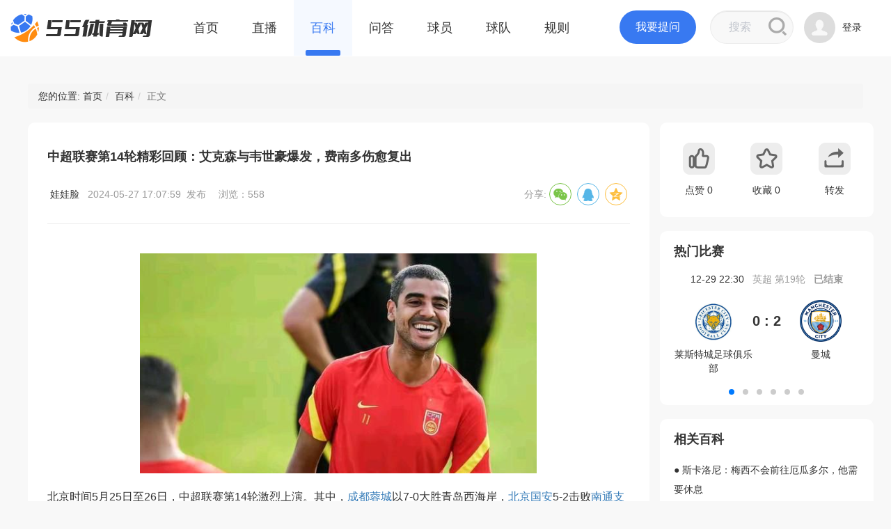

--- FILE ---
content_type: text/html; charset=utf-8
request_url: https://www.tiyu55.com/news/11254.html
body_size: 15488
content:
<!DOCTYPE html><html lang="zh"><head><meta charset="utf-8"><meta content="IE=edge" http-equiv="X-UA-Compatible"><meta content="width=device-width, initial-scale=1" name="viewport"><meta content="codeva-l3hffWW5z9" name="baidu-site-verification"><!-- The above 3 meta tags *must* come first in the head; any other head content must come *after* these tags --><title>中超联赛第14轮精彩回顾：艾克森与韦世豪爆发，费南多伤愈复出_资讯百科_55体育网</title><meta content="中超联赛,阿兰,世预赛,中国vs泰国" name="keywords"><meta content="北京时间5月25日至26日，中超联赛第14轮激烈上演。其中，成都蓉城以7-0大胜青岛西海岸，北京国安5-2击败南通支云，山东泰山3-0完胜浙江队。在这场比赛中，艾克森和韦世豪分别梅开二度，为各自球队" name="description"><!--文章页面-社交媒体Meta标签--><meta content="中超联赛第14轮精彩回顾：艾克森与韦世豪爆发，费南多伤愈复出_55体育网" property="og:title"><meta content="http://www.tiyu55.com/news/11254.html" property="og:url"><meta content="北京时间5月25日至26日，中超&#32852" property="og:description"><meta content="https://tiyu55.oss-cn-guangzhou.aliyuncs.com/upload/20240527/b7dfc78cc755a96987ca59a6e16eb4be.png" property="og:image"><meta content="article" property="og:type"><meta content="55体育网" property="og:site_name"><!--内容发布时间--><meta content="2024-05-27T17:07:59+08:00" property="bytedance:published_time"><!--内容最新回复时间--><meta content="2024-05-27T17:07:59+08:00" property="bytedance:lrDate_time"><!--内容更新时间--><meta content="2024-05-27T17:07:59+08:00" property="bytedance:updated_time"><link href="http://www.tiyu55.com/news/11254.html" rel="canonical"><meta content="体育百科" name="author"><link href="/static/home/images/favicon.ico" rel="shortcut icon" type="image/x-icon"><link crossorigin="" href="/search.xml" rel="search" title="55体育网" type="application/opensearchdescription+xml"><!--    layui --><link href="/static/home/tiyu55com/layui/css/layui.css" rel="stylesheet"><!-- 导入IE10视窗修复Surface/桌面Windows 8的bug的css文件 --><link href="/static/home/tiyu55com/css/ie/ie10-viewport-bug-workaround.css" rel="stylesheet"><!-- 导入Swiper的css文件 --><link href="/static/home/tiyu55com/css/swiper/swiper-bundle.min.css" rel="stylesheet"><!-- 导入Bootstrap.css文件 --><link href="/static/home/tiyu55com/css/bootstrap/bootstrap.min.css" rel="stylesheet"><!-- 导入css变量 --><link href="/static/home/tiyu55com/css/variable.css" rel="stylesheet"><!-- 自定义css --><link href="/static/home/tiyu55com/css/custom.css" rel="stylesheet"><link href="/static/home/tiyu55com/css/hotGame.css" rel="stylesheet"><!-- 头部、底部css --><link href="/static/home/tiyu55com/css/header.css" rel="stylesheet"><link href="/static/home/tiyu55com/css/footer.css" rel="stylesheet"><!-- 公共组件css --><link href="/static/home/tiyu55com/css/component.css" rel="stylesheet"><!-- 媒介查询css --><link href="/static/home/tiyu55com/css/media.css" rel="stylesheet"><!--    导入自定义js和css文件 --><!-- 导入主页专属css文件 --><link href="/static/home/tiyu55com/css/wiki.css" rel="stylesheet"><link href="https://tiyu-common.oss-cn-guangzhou.aliyuncs.com/css/articleDetailHtml.css" rel="stylesheet"><link href="/static/home/tiyu55com/css/encyclopedicDetails.css?t=2" rel="stylesheet"><link href="/static/home/tiyu55com/css/hotMatch.css" rel="stylesheet"><link href="/static/plugs/share/css/share.min.css" rel="stylesheet"><link href="/static/plugs/share/css/share.modify.css" rel="stylesheet"><script type="application/ld+json">{"@context":"https://schema.org","@type":"NewsArticle","headline":"中超联赛第14轮精彩回顾：艾克森与韦世豪爆发，费南多伤愈复出","image":["https://tiyu55.oss-cn-guangzhou.aliyuncs.com/upload/20240527/b7dfc78cc755a96987ca59a6e16eb4be.png"],"datePublished":"2024-05-27T17:07:59+08:00","dateModified":"2024-05-27T17:07:59+08:00","author":[{"@type":"Person","name":"娃娃脸","url":"http://www.tiyu55.com/news/11254.html"}]}</script><script>(function(){
            var el = document.createElement("script");
            el.src = "https://lf1-cdn-tos.bytegoofy.com/goofy/ttzz/push.js?233868b74186b1fac882f8510f0bb108a3e3e9a483687a021b918c8ecb77f1f1fd9a9dcb5ced4d7780eb6f3bbd089073c2a6d54440560d63862bbf4ec01bba3a";
            el.id = "ttzz";
            var s = document.getElementsByTagName("script")[0];
            s.parentNode.insertBefore(el, s);
        })(window)</script> <body><!--头部页面--> <!-- 头部导航栏 --> <div class="header"><nav class="header-nav navbar navbar-fixed-top navbar-static-top"><div class="navbar-header"><div id="navbarToggle" style="display: none;"><button aria-controls="navbar" aria-expanded="false" class="collapsed navbar-toggle" data-target="#navbar" data-toggle="collapse" type="button"><span class="sr-only">Toggle navigation</span> <span class="icon-bar"></span> <span class="icon-bar"></span> <span class="icon-bar"></span></button></div> <div id="backPage"><button class="collapsed navbar-toggle phone-show-inline-block" onclick="window.history.back();"><span class="back-icon"></span></button></div> <a class="navbar-brand" href="/"><img alt="55体育网" class="logo" src="/static/home/tiyu55com/images/logo.png"></a></div> <div class="collapse container navbar-collapse" id="navbar"><ul class="cancel-float nav navbar-nav"><li><a class="font-size-big nav-button text-color-primary" href="/">首页</a> <li><a class="font-size-big nav-button text-color-primary" href="/games.html">直播</a> <li class="active"><a class="font-size-big nav-button text-color-primary" href="/article.html">百科</a> <li><a class="font-size-big nav-button text-color-primary" href="/wenda.html">问答</a> <li><a class="font-size-big nav-button text-color-primary" href="/players.html">球员</a> <li><a class="font-size-big nav-button text-color-primary" href="/team.html">球队</a> <li><a class="font-size-big nav-button text-color-primary" href="/rules.html">规则</a></ul></div> <div class="align-center left-box"><div class="align-center answers-search justify-end"><a class="answers-btn baidu-hide btn-color-primary font-size-normal radius-huge" href="/goAsk.html"><span>我要</span><span>提问</span></a> <div class="search-block"><form action="/search.html" id="search-form" method="get"><input class="form-control input-regular radius-huge search-input" name="q" placeholder="搜索" type="text"> <button class="search-btn" type="submit"><img alt="" class="search-icon" src="/static/home/tiyu55com/images/search.png"></button></form></div></div> <div class="align-center margin-left-10"><a class="align-center mine web-show-flex" href="/login/index.html"><img alt="头像" class="margin-right-10 mine-photo radius-round" src="/static/home/tiyu55com/images/default_tx.png"> <span class="baidu-hide mine-name text-ellipsis">登录</span></a> <!-- H5端 --> <a class="align-center baidu-hide mine phone-show-flex" href="/login/index.html"><img alt="头像" class="margin-right-10 mine-photo radius-round" src="/static/home/tiyu55com/images/default_tx.png"></a></div></div></nav></div> <!-- 比赛导航 --> <div class="container flex-order-1 main-box margin-bottom-20 margin-top-20"><div class="row2"></div></div> <!-- 中间内容 --> <div class="container margin-bottom-20 margin-top-20"><!-- 面包屑导航栏 --> <div class="row"><ol class="breadcrumb breadcrumb-regular"><li>您的位置: <a href="/" title="首页">首页</a> <li><a href="/article.html">百科</a> <li class="active">正文</ol></div> <div class="row"><!-- 左边内容 --> <div class="col-sm-9 col-xs-12"><!-- 上面部分 标题 内容 --> <div class="title-content"><div class="title-name-date"><h1 class="margin-0 title">中超联赛第14轮精彩回顾：艾克森与韦世豪爆发，费南多伤愈复出</h1> <div class="head-portrait-date-issue justify-between"><div class="align-center head-portrait-date justify-start"><div class="justify-start name-browse"><div class="name"><span><a href="/ask/30.html" title="娃娃脸">
                                            娃娃脸                                        </a></span> <span>2024-05-27 17:07:59</span> 发布
                                </div> <div class="browse">浏览：<span>558</span></div></div></div> <!--分享--> <div class="align-center justify-end web-show-flex"><span class="text-color-secondary">分享:</span> <div class="social-share" data-description="" data-mobile-sites="qzone" data-qq-url="www.tiyu55.com/news/11254.html" data-qzone-url="www.tiyu55.com/news/11254.html" data-sites="wechat,qq,qzone" data-title="中超联赛第14轮精彩回顾：艾克森与韦世豪爆发，费南多伤愈复出" data-wechat-url="http://www.tiyu55.com/news/11254.html"></div></div></div></div> <input id="qa_id" type="hidden" value=""> <div class="article-detail-html content-text"><p><img alt="中超联赛第14轮精彩回顾：艾克森与韦世豪爆发，费南多伤愈复出" src="https://tiyu55.oss-cn-guangzhou.aliyuncs.com/upload/20240527/b7dfc78cc755a96987ca59a6e16eb4be.png"><p>北京时间5月25日至26日，中超联赛第14轮激烈上演。其中，<a href="https://www.tiyu55.com/team/332.html" target="_blank">成都蓉城</a>以7-0大胜青岛西海岸，<a href="https://www.tiyu55.com/team/327.html" target="_blank">北京国安</a>5-2击败<a href="https://www.tiyu55.com/team/95.html" target="_blank">南通支云</a>，<a href="https://www.tiyu55.com/team/85.html" target="_blank">山东泰山</a>3-0完胜浙江队。在这场比赛中，艾克森和韦世豪分别梅开二度，为各自球队贡献了关键的进球。<p>艾克森在下半场替补出场后，凭借<a href="https://www.tiyu55.com/rules/details/78.html" target="_blank">点球</a>和胡荷韬的助攻，完成了梅开二度，这是他时隔三年再次在中超联赛中梅开二度。艾克森表示，进球让他非常开心，并且他已经准备好为国家队全力以赴。同时，他透露自己有信心在中国退役，并且认为自己仍然有能力帮助球队继续踢球。<p>韦世豪则是成都蓉城表现最活跃的球员，他在全场比赛中打进2球，并有一次击中门柱和一次门前抢点。韦世豪本赛季表现出色，目前已经在中超射手榜上排名第七。他在对阵泰国队的比赛中，为国足攻入扳平比分的关键进球，对于即将进行的对抗泰国的比赛，他的状态回升无疑是个好消息。<p>此外，费南多在山东泰山队与浙江队的比赛中下半场81分钟出场，结束了数周的伤病休战。尽管没有特别亮眼的表现，但他的回归对于球队来说是一个积极信号，也为即将对阵泰国队的比赛增添了信心。<p>然而，在这场比赛中，老将阿兰在与成都蓉城队的比赛中出现新的伤情，被换下场。据了解，阿兰将在27日按照原计划前往沈阳国家队驻地报到，具体的伤情将由国家队队医进一步检查。<p>在泰国方面，松克拉辛等多名球员因伤缺席，这可能会对泰国队与中国的比赛产生影响。泰国队主教练石井正忠已经宣布推迟泰联杯决赛，以便更好地备战与中国和新加坡的后两场比赛。<p>总的来说，这一轮中超联赛精彩纷呈，各支球队都在为即将到来的重要比赛做准备。艾克森、韦世豪和费南多等球员的出色表现，为各自球队注入了新的活力，而阿兰的伤情以及泰国队的伤病情况，也将影响到双方接下来的对决。</div> <div class="margin-top-20 text-gray">
                    * 该资讯由用户编辑上传，如有侵权，请联系网站删除!查看我们过去几个月的所有文章，请访问 <a href="/archives">文章归档</a> 页面。
                </div> <a class="button" href="/tagwiki/中超联赛.html">#中超联赛</a> <a class="button" href="/tagwiki/阿兰.html">#阿兰</a> <a class="button" href="/tagwiki/世预赛.html">#世预赛</a> <a class="button" href="/tagwiki/中国vs泰国.html">#中国vs泰国</a> <!-- 关联赛事播报 --> <!-- 关联赛事播报 end--> <div class="link-team-player margin-top-20"><!-- 球队 --> <a class="align-center border-base padding-18 radius-big" href="/team/86.html"><img alt="成都蓉城足球俱乐部logo" class="link-item-logo margin-right-10 radius-round" src="https://tiyu-datasoure.oss-cn-guangzhou.aliyuncs.com/upload/20231102/ac2aeb91e7aad59ce46e54035f8f5523.jpg"> <div class="flex-1 flex-column width-0"><span class="font-weight-bold link-item-title text-ellipsis">成都蓉城足球俱乐部</span> <span class="link-item-main text-color-secondary text-ellipsis">主教练：徐正源</span> <span class="link-item-place text-color-secondary text-ellipsis">主场：成都凤凰山专业足球场</span></div></a> <!-- 球员 --> <a class="align-center border-base padding-18 radius-big" href="/player/2272.html"><img alt="弗拉门戈足球俱乐部-阿兰" class="link-item-logo margin-right-10 radius-round" src="https://tiyu55.oss-cn-guangzhou.aliyuncs.com/upload/ball/players/20231110/10487.jpg"> <div class="flex-1 flex-column width-0"><span class="font-weight-bold link-item-title text-ellipsis">阿兰</span> <span class="link-item-main text-color-secondary text-ellipsis">球队：弗拉门戈足球俱乐部</span> <span class="link-item-place text-color-secondary text-ellipsis">位置：中场-后腰、中场、前腰</span></div></a> <a class="align-center border-base padding-18 radius-big" href="/player/3196.html"><img alt="-韦世豪" class="link-item-logo margin-right-10 radius-round" src="https://tiyu55.oss-cn-guangzhou.aliyuncs.com/upload/20231110/962d0b2a7f3dacfd688041759c8c4db6.png"> <div class="flex-1 flex-column width-0"><span class="font-weight-bold link-item-title text-ellipsis">韦世豪</span> <span class="link-item-main text-color-secondary text-ellipsis">球队：-</span> <span class="link-item-place text-color-secondary text-ellipsis">位置：前锋</span></div></a></div> <!-- 关联联赛--> <!-- 上下篇文章 --> <div class="up-down-text"><div class="justify-between up-down"><div>上一篇:</div> <div>下一篇:</div></div> <div class="justify-between text"><a href="/news/11253.html" title="李楠加盟北京首钢担任技术顾问，助力球队新征程">李楠加盟北京首钢担任技术顾问，助力球队新征程</a> <a href="/news/11255.html" title="NBA季后赛集锦：独行侠3-0森林狼夺赛点">NBA季后赛集锦：独行侠3-0森林狼夺赛点</a></div></div></div> <!-- 推荐 --> <div class="card-white margin-top-20"><div class="align-center justify-between"><h3 class="font-size-big font-weight-bold margin-0">推荐百科</h3> <button class="btn-color-gray" data-last-page="39" data-page="1" id="hyp-btn">换一批</button></div> <div class="recommend-wiki"><div class="flex full-width margin-top-20 wiki-item"><a href="/news/38700.html"><img alt="斯卡洛尼：梅西不会前往厄瓜多尔，他需要休息" class="wiki-img" src="https://tiyu55.oss-cn-guangzhou.aliyuncs.com/upload/20250905/420186144824750460.png" srcset=""></a> <div class="flex-1 flex-column justify-between width-0"><div class="justify-between"><h4 class="font-size-normal font-weight-bold full-width margin-0 margin-bottom-12"><a class="text-ellipsis-2 wiki-title" href="/news/38700.html" title="斯卡洛尼：梅西不会前往厄瓜多尔，他需要休息">斯卡洛尼：梅西不会前往厄瓜多尔，他需要休息</a></h4></div> <div class="align-center author-time flex-wrap font-size-min justify-between text-color-secondary"><div class="align-center"><span class="margin-right-10">2025-09-05 21:32:47</span> <span>发布</span></div> <span>浏览177</span></div></div></div> <div class="flex full-width margin-top-20 wiki-item"><a href="/news/38679.html"><img alt="世预赛：梅西双响劳塔罗建功 阿根廷3-0轻取委内瑞拉" class="wiki-img" src="https://tiyu55.oss-cn-guangzhou.aliyuncs.com/upload/20250905/615000260528481000.png" srcset=""></a> <div class="flex-1 flex-column justify-between width-0"><div class="justify-between"><h4 class="font-size-normal font-weight-bold full-width margin-0 margin-bottom-12"><a class="text-ellipsis-2 wiki-title" href="/news/38679.html" title="世预赛：梅西双响劳塔罗建功 阿根廷3-0轻取委内瑞拉">世预赛：梅西双响劳塔罗建功 阿根廷3-0轻取委内瑞拉</a></h4></div> <div class="align-center author-time flex-wrap font-size-min justify-between text-color-secondary"><div class="align-center"><span class="margin-right-10">2025-09-05 10:01:04</span> <span>发布</span></div> <span>浏览421</span></div></div></div> <div class="flex full-width margin-top-20 wiki-item"><a href="/news/38656.html"><img alt="德国世预赛首发预测：维尔茨左翼沃尔特马德突前，基米希坐镇中场" class="wiki-img" src="https://tiyu55.oss-cn-guangzhou.aliyuncs.com/upload/20250904/151752172020488930.png" srcset=""></a> <div class="flex-1 flex-column justify-between width-0"><div class="justify-between"><h4 class="font-size-normal font-weight-bold full-width margin-0 margin-bottom-12"><a class="text-ellipsis-2 wiki-title" href="/news/38656.html" title="德国世预赛首发预测：维尔茨左翼沃尔特马德突前，基米希坐镇中场">德国世预赛首发预测：维尔茨左翼沃尔特马德突前，基米希坐镇中场</a></h4></div> <div class="align-center author-time flex-wrap font-size-min justify-between text-color-secondary"><div class="align-center"><span class="margin-right-10">2025-09-04 16:19:59</span> <span>发布</span></div> <span>浏览331</span></div></div></div> <div class="flex full-width margin-top-20 wiki-item"><a href="/news/38613.html"><img alt="巴西世预赛阵容前瞻：拉菲尼亚任10号位，安帅练兵考察为主" class="wiki-img" src="https://tiyu55.oss-cn-guangzhou.aliyuncs.com/upload/20250903/106717389906996590.png" srcset=""></a> <div class="flex-1 flex-column justify-between width-0"><div class="justify-between"><h4 class="font-size-normal font-weight-bold full-width margin-0 margin-bottom-12"><a class="text-ellipsis-2 wiki-title" href="/news/38613.html" title="巴西世预赛阵容前瞻：拉菲尼亚任10号位，安帅练兵考察为主">巴西世预赛阵容前瞻：拉菲尼亚任10号位，安帅练兵考察为主</a></h4></div> <div class="align-center author-time flex-wrap font-size-min justify-between text-color-secondary"><div class="align-center"><span class="margin-right-10">2025-09-03 12:44:17</span> <span>发布</span></div> <span>浏览214</span></div></div></div> <div class="flex full-width margin-top-20 wiki-item"><a href="/news/38510.html"><img alt="官方：莱万重返波兰国家队 将继续担任队长" class="wiki-img" src="https://tiyu55.oss-cn-guangzhou.aliyuncs.com/upload/20250830/999637548592294700.png" srcset=""></a> <div class="flex-1 flex-column justify-between width-0"><div class="justify-between"><h4 class="font-size-normal font-weight-bold full-width margin-0 margin-bottom-12"><a class="text-ellipsis-2 wiki-title" href="/news/38510.html" title="官方：莱万重返波兰国家队 将继续担任队长">官方：莱万重返波兰国家队 将继续担任队长</a></h4></div> <div class="align-center author-time flex-wrap font-size-min justify-between text-color-secondary"><div class="align-center"><span class="margin-right-10">2025-08-30 14:42:16</span> <span>发布</span></div> <span>浏览211</span></div></div></div> <div class="flex full-width margin-top-20 wiki-item"><a href="/news/38344.html"><img alt="萨卡腿筋受伤休战四周，缺战利物浦及9月世预赛" class="wiki-img" src="https://tiyu55.oss-cn-guangzhou.aliyuncs.com/upload/20250825/171205772262871330.png" srcset=""></a> <div class="flex-1 flex-column justify-between width-0"><div class="justify-between"><h4 class="font-size-normal font-weight-bold full-width margin-0 margin-bottom-12"><a class="text-ellipsis-2 wiki-title" href="/news/38344.html" title="萨卡腿筋受伤休战四周，缺战利物浦及9月世预赛">萨卡腿筋受伤休战四周，缺战利物浦及9月世预赛</a></h4></div> <div class="align-center author-time flex-wrap font-size-min justify-between text-color-secondary"><div class="align-center"><span class="margin-right-10">2025-08-25 19:27:07</span> <span>发布</span></div> <span>浏览255</span></div></div></div> <div class="flex full-width margin-top-20 wiki-item"><a href="/news/36697.html"><img alt="中超-奥莫伊胡安弗制胜杨希门线神扑‌ 亚泰1-0终结9轮不胜" class="wiki-img" src="https://tiyu55.oss-cn-guangzhou.aliyuncs.com/upload/20250626/719954273398309000.png" srcset=""></a> <div class="flex-1 flex-column justify-between width-0"><div class="justify-between"><h4 class="font-size-normal font-weight-bold full-width margin-0 margin-bottom-12"><a class="text-ellipsis-2 wiki-title" href="/news/36697.html" title="中超-奥莫伊胡安弗制胜杨希门线神扑‌ 亚泰1-0终结9轮不胜">中超-奥莫伊胡安弗制胜杨希门线神扑‌ 亚泰1-0终结9轮不胜</a></h4></div> <div class="align-center author-time flex-wrap font-size-min justify-between text-color-secondary"><div class="align-center"><span class="margin-right-10">2025-06-26 08:46:33</span> <span>发布</span></div> <span>浏览296</span></div></div></div> <div class="flex full-width margin-top-20 wiki-item"><a href="/news/36696.html"><img alt="中超-蓉城主场5球横扫新鹏城 韦世豪罗慕洛传射建功‌" class="wiki-img" src="https://tiyu55.oss-cn-guangzhou.aliyuncs.com/upload/20250626/637392234505835600.png" srcset=""></a> <div class="flex-1 flex-column justify-between width-0"><div class="justify-between"><h4 class="font-size-normal font-weight-bold full-width margin-0 margin-bottom-12"><a class="text-ellipsis-2 wiki-title" href="/news/36696.html" title="中超-蓉城主场5球横扫新鹏城 韦世豪罗慕洛传射建功‌">中超-蓉城主场5球横扫新鹏城 韦世豪罗慕洛传射建功‌</a></h4></div> <div class="align-center author-time flex-wrap font-size-min justify-between text-color-secondary"><div class="align-center"><span class="margin-right-10">2025-06-26 08:31:38</span> <span>发布</span></div> <span>浏览374</span></div></div></div></div></div> <!-- 问答 --> <div class="question-answer-session"><div class="justify-between question-title"><div class="big-title justify-start"><div class="icon"><img alt="问答" src="/static/home/tiyu55com/images/questions_answers.png"></div> <div class="title">问答</div></div> <div class="align-center justify-end subfield"><div class="align-center"><a class="box checked recently">最近</a> <div class="split-line-vertical"></div> <a class="box hot">热度</a></div></div></div> <!-- 最近回答 --> <div class="question-answer-main recently-answer"><!-- 有人回答的模板 --> <div class="question-answer-box"><div class="align-center justify-between phone-flex-column question-answer-title-button"><a class="title" href="/wenda/details/1132.html">世预赛8.5个名额，那0.5个名额是什么意思？</a> <button class="button web-show" data-user_id="" onclick="replyQid(1132)">写回答
                            </button></div> <a class="head-portrait-demonstration justify-evenly" href="/wenda/details/1132.html"><div class="head-portrait"><img alt="默认头像" src="/static/home/tiyu55com/images/default_tx.png"></div> <div class="demonstration-date-browse"><div class="demonstration"><p>在世界杯预选赛的背景下，"8.5个名额"通常指的是某个地区或洲际的参赛名额分配。这个表达中的".5"表示有一个名额是通过与其他地区的球队进行附加赛来决定的。这意味着该地区有8个直接晋级的名额，而另外半个名额则需要通过额外的比赛来争夺。 <p>例如，如果亚洲区世界杯预选赛有"8.5个名额"，那么这意味着亚洲区有8支球队可以直接晋级世界杯决赛圈，而剩下的第9名球队将参加跨洲附加赛，与其他地区的球队争夺最后一个晋级名额。这个跨洲附加赛的结果决定了亚洲区的第"半"个名额是否能够最终转化为一个完整的名额。 <p>这种分配方式旨在增加不同洲际之间的足球交流，并为那些实力接近但未能直接晋级的球队提供额外的机会。</div> <div class="date-browse justify-between"><div class="date justify-start"><span class="name">江微雨等</span> <span class="num">1</span>人参与讨论
                                        <div class="date">2024-06-27 17:17:03</div></div> <div class="browse">浏览3142</div></div></div></a></div> <div class="question-answer-box"><div class="align-center justify-between phone-flex-column question-answer-title-button"><a class="title" href="/wenda/details/1087.html">中国队进世预赛18强了吗？</a> <button class="button web-show" data-user_id="" onclick="replyQid(1087)">写回答
                            </button></div> <a class="head-portrait-demonstration justify-evenly" href="/wenda/details/1087.html"><div class="head-portrait"><img alt="默认头像" src="/static/home/tiyu55com/images/default_tx.png"></div> <div class="demonstration-date-browse"><div class="demonstration"><p>在新加坡坚持不懈的努力下 国足凭运气挺进18强 哈哈</div> <div class="date-browse justify-between"><div class="date justify-start"><span class="name">海哭的声音等</span> <span class="num">1</span>人参与讨论
                                        <div class="date">2024-06-12 08:49:09</div></div> <div class="browse">浏览1600</div></div></div></a></div> <div class="question-answer-box"><div class="align-center justify-between phone-flex-column question-answer-title-button"><a class="title" href="/wenda/details/1085.html">世预赛韩国vs中国队比赛时间是多久？</a> <button class="button web-show" data-user_id="" onclick="replyQid(1085)">写回答
                            </button></div> <a class="head-portrait-demonstration justify-evenly" href="/wenda/details/1085.html"><div class="head-portrait"><img alt="默认头像" src="/static/home/tiyu55com/images/default_tx.png"></div> <div class="demonstration-date-browse"><div class="demonstration"><p>韩国与中国队在2026年世界杯亚洲区预选赛36强赛的最后一轮比赛时间是北京时间2024年6月11日晚上7时开始</div> <div class="date-browse justify-between"><div class="date justify-start"><span class="name">紫涩微凉等</span> <span class="num">1</span>人参与讨论
                                        <div class="date">2024-06-08 16:39:41</div></div> <div class="browse">浏览1387</div></div></div></a></div> <div class="question-answer-box"><div class="align-center justify-between phone-flex-column question-answer-title-button"><a class="title" href="/wenda/details/957.html">中超联赛中，哪位球员以其快速的速度和灵活的脚法著称？</a> <button class="button web-show" data-user_id="" onclick="replyQid(957)">写回答
                            </button></div> <a class="head-portrait-demonstration justify-evenly" href="/wenda/details/957.html"><div class="head-portrait"><img alt="默认头像" src="/static/home/tiyu55com/images/default_tx.png"></div> <div class="demonstration-date-browse"><div class="demonstration"><p>韦世豪以其快速的速度和灵活的脚法在中超联赛中著称。</div> <div class="date-browse justify-between"><div class="date justify-start"><span class="name">沙漏里的时光等</span> <span class="num">1</span>人参与讨论
                                        <div class="date">2024-04-28 17:40:38</div></div> <div class="browse">浏览1340</div></div></div></a></div> <div class="question-answer-box"><div class="align-center justify-between phone-flex-column question-answer-title-button"><a class="title" href="/wenda/details/956.html">哪位外籍教练在中超联赛中取得了巨大成功，带领球队多次夺冠？</a> <button class="button web-show" data-user_id="" onclick="replyQid(956)">写回答
                            </button></div> <a class="head-portrait-demonstration justify-evenly" href="/wenda/details/956.html"><div class="head-portrait"><img alt="默认头像" src="/static/home/tiyu55com/images/default_tx.png"></div> <div class="demonstration-date-browse"><div class="demonstration"><p>马塞洛·里皮在中超联赛中取得了巨大成功，曾带领广州恒大多次夺冠。</div> <div class="date-browse justify-between"><div class="date justify-start"><span class="name">运动达人等</span> <span class="num">1</span>人参与讨论
                                        <div class="date">2024-04-28 17:37:42</div></div> <div class="browse">浏览1362</div></div></div></a></div> <div class="question-answer-box"><div class="align-center justify-between phone-flex-column question-answer-title-button"><a class="title" href="/wenda/details/955.html">中超联赛中，哪位本土球员被誉为“中国梅西”？</a> <button class="button web-show" data-user_id="" onclick="replyQid(955)">写回答
                            </button></div> <a class="head-portrait-demonstration justify-evenly" href="/wenda/details/955.html"><div class="head-portrait"><img alt="默认头像" src="/static/home/tiyu55com/images/default_tx.png"></div> <div class="demonstration-date-browse"><div class="demonstration"><p>武磊被誉为“中国梅西”，曾效力于上海上港。</div> <div class="date-browse justify-between"><div class="date justify-start"><span class="name">竞技之星等</span> <span class="num">1</span>人参与讨论
                                        <div class="date">2024-04-28 17:30:12</div></div> <div class="browse">浏览1476</div></div></div></a></div> <div class="question-answer-box"><div class="align-center justify-between phone-flex-column question-answer-title-button"><a class="title" href="/wenda/details/909.html">2004年首届中超联赛冠军是哪支球队？</a> <button class="button web-show" data-user_id="" onclick="replyQid(909)">写回答
                            </button></div> <a class="head-portrait-demonstration justify-evenly" href="/wenda/details/909.html"><div class="head-portrait"><img alt="默认头像" src="/static/home/tiyu55com/images/default_tx.png"></div> <div class="demonstration-date-browse"><div class="demonstration"><p>2004中超冠军是深圳健力宝。</div> <div class="date-browse justify-between"><div class="date justify-start"><span class="name">运动乐园等</span> <span class="num">1</span>人参与讨论
                                        <div class="date">2024-04-24 09:19:54</div></div> <div class="browse">浏览1363</div></div></div></a></div> <div class="question-answer-box"><div class="align-center justify-between phone-flex-column question-answer-title-button"><a class="title" href="/wenda/details/898.html">中超联赛共有多少支球队参赛？</a> <button class="button web-show" data-user_id="" onclick="replyQid(898)">写回答
                            </button></div> <a class="head-portrait-demonstration justify-evenly" href="/wenda/details/898.html"><div class="head-portrait"><img alt="默认头像" src="/static/home/tiyu55com/images/default_tx.png"></div> <div class="demonstration-date-browse"><div class="demonstration"><p>中超联赛通常由16支球队参赛，这些球队来自中国大陆的不同城市和地区。每支球队在一个赛季中会进行主客场两回合的比赛，最终根据积分排名决定冠军归属。</div> <div class="date-browse justify-between"><div class="date justify-start"><span class="name">篮球小子等</span> <span class="num">1</span>人参与讨论
                                        <div class="date">2024-04-22 11:09:39</div></div> <div class="browse">浏览1433</div></div></div></a></div> <div class="question-answer-box"><div class="align-center justify-between phone-flex-column question-answer-title-button"><a class="title" href="/wenda/details/849.html">世预赛多长时间？26年世界杯</a> <button class="button web-show" data-user_id="" onclick="replyQid(849)">写回答
                            </button></div> <a class="head-portrait-demonstration justify-evenly" href="/wenda/details/849.html"><div class="head-portrait"><img alt="体育百科" src="https://tiyu55.oss-cn-guangzhou.aliyuncs.com/upload/20240103/54932c6941214b81178e2ce6e2e4beb3.png"></div> <div class="demonstration-date-browse"><div class="demonstration"><p><strong>世界杯预选赛一般都要踢三年。</strong> <p>以亚洲为例，世界杯亚洲区预选赛的第一阶段一般是在上届世界杯结束后的第一年下半年开赛，周期持续到第二年的上半年结束。第二阶段的预选赛在第二年下半年开始一直持续到第三年的上半年结束。 <p>世界杯预选赛，简称“世预赛”，是已经报名的国际足联会员国（地区）为了参加世界杯所进行的本大洲淘汰制比赛，将在欧洲区、南美区、中北美及加勒比地区、亚洲区、非洲区、大洋洲区6个大区进行。 <p>2023年1月，欧洲足球协会联盟执行委员会在瑞士召开会议，欧洲的几项赛事将改制，欧预赛和世欧预将由10个小组改为12个小组，每组4或5支球队。欧洲杯预选赛和世界杯欧洲区预选赛的形式将更加统一，球队被分成12个小组，每组4或5支球队，以此来增加比赛的不确定性。</div> <div class="date-browse justify-between"><div class="date justify-start"><span class="name">体育百科等</span> <span class="num">1</span>人参与讨论
                                        <div class="date">2024-03-22 14:37:24</div></div> <div class="browse">浏览1478</div></div></div></a></div> <div class="question-answer-box"><div class="align-center justify-between phone-flex-column question-answer-title-button"><a class="title" href="/wenda/details/783.html">中超联赛有多少球队参加？</a> <button class="button web-show" data-user_id="" onclick="replyQid(783)">写回答
                            </button></div> <a class="head-portrait-demonstration justify-evenly" href="/wenda/details/783.html"><div class="head-portrait"><img alt="星辰漫步者" src="https://tiyu55.oss-cn-guangzhou.aliyuncs.com/upload/20231229/f32690ee5c73d4e6ffbefda9787d2606.png"></div> <div class="demonstration-date-browse"><div class="demonstration"><p>新赛季中超联赛共有16支队伍参加，将进行30轮240场比赛。 </div> <div class="date-browse justify-between"><div class="date justify-start"><span class="name">星辰漫步者等</span> <span class="num">1</span>人参与讨论
                                        <div class="date">2024-03-02 17:25:49</div></div> <div class="browse">浏览1770</div></div></div></a></div></div> <!-- 热门回答 --> <div class="hot-answer question-answer-main" style="display: none"><div class="question-answer-box"><div class="align-center justify-between phone-flex-column question-answer-title-button"><a class="title" href="/wenda/details/1132.html">世预赛8.5个名额，那0.5个名额是什么意思？</a> <button class="button web-show" data-user_id="" onclick="replyQid(1132)">写回答</button></div> <a class="head-portrait-demonstration justify-evenly" href="/wenda/details/1132.html"><div class="head-portrait"><img alt="头像" src="/static/home/tiyu55com/images/default_tx.png"></div> <div class="demonstration-date-browse"><div class="demonstration"><p>在世界杯预选赛的背景下，"8.5个名额"通常指的是某个地区或洲际的参赛名额分配。这个表达中的".5"表示有一个名额是通过与其他地区的球队进行附加赛来决定的。这意味着该地区有8个直接晋级的名额，而另外半个名额则需要通过额外的比赛来争夺。 <p>例如，如果亚洲区世界杯预选赛有"8.5个名额"，那么这意味着亚洲区有8支球队可以直接晋级世界杯决赛圈，而剩下的第9名球队将参加跨洲附加赛，与其他地区的球队争夺最后一个晋级名额。这个跨洲附加赛的结果决定了亚洲区的第"半"个名额是否能够最终转化为一个完整的名额。 <p>这种分配方式旨在增加不同洲际之间的足球交流，并为那些实力接近但未能直接晋级的球队提供额外的机会。</div> <div class="date-browse justify-between"><div class="date justify-start"><span class="name">江微雨等</span> <span class="num">1</span>人参与讨论
                                        <div class="date">2024-06-27 17:17:03</div></div> <div class="browse">浏览3142</div></div></div></a></div> <div class="question-answer-box"><div class="align-center justify-between phone-flex-column question-answer-title-button"><a class="title" href="/wenda/details/1087.html">中国队进世预赛18强了吗？</a> <button class="button web-show" data-user_id="" onclick="replyQid(1087)">写回答</button></div> <a class="head-portrait-demonstration justify-evenly" href="/wenda/details/1087.html"><div class="head-portrait"><img alt="头像" src="/static/home/tiyu55com/images/default_tx.png"></div> <div class="demonstration-date-browse"><div class="demonstration"><p>在新加坡坚持不懈的努力下 国足凭运气挺进18强 哈哈</div> <div class="date-browse justify-between"><div class="date justify-start"><span class="name">海哭的声音等</span> <span class="num">1</span>人参与讨论
                                        <div class="date">2024-06-12 08:49:09</div></div> <div class="browse">浏览1600</div></div></div></a></div> <div class="question-answer-box"><div class="align-center justify-between phone-flex-column question-answer-title-button"><a class="title" href="/wenda/details/1085.html">世预赛韩国vs中国队比赛时间是多久？</a> <button class="button web-show" data-user_id="" onclick="replyQid(1085)">写回答</button></div> <a class="head-portrait-demonstration justify-evenly" href="/wenda/details/1085.html"><div class="head-portrait"><img alt="头像" src="/static/home/tiyu55com/images/default_tx.png"></div> <div class="demonstration-date-browse"><div class="demonstration"><p>韩国与中国队在2026年世界杯亚洲区预选赛36强赛的最后一轮比赛时间是北京时间2024年6月11日晚上7时开始</div> <div class="date-browse justify-between"><div class="date justify-start"><span class="name">紫涩微凉等</span> <span class="num">1</span>人参与讨论
                                        <div class="date">2024-06-08 16:39:41</div></div> <div class="browse">浏览1387</div></div></div></a></div> <div class="question-answer-box"><div class="align-center justify-between phone-flex-column question-answer-title-button"><a class="title" href="/wenda/details/957.html">中超联赛中，哪位球员以其快速的速度和灵活的脚法著称？</a> <button class="button web-show" data-user_id="" onclick="replyQid(957)">写回答</button></div> <a class="head-portrait-demonstration justify-evenly" href="/wenda/details/957.html"><div class="head-portrait"><img alt="头像" src="/static/home/tiyu55com/images/default_tx.png"></div> <div class="demonstration-date-browse"><div class="demonstration"><p>韦世豪以其快速的速度和灵活的脚法在中超联赛中著称。</div> <div class="date-browse justify-between"><div class="date justify-start"><span class="name">沙漏里的时光等</span> <span class="num">1</span>人参与讨论
                                        <div class="date">2024-04-28 17:40:38</div></div> <div class="browse">浏览1340</div></div></div></a></div> <div class="question-answer-box"><div class="align-center justify-between phone-flex-column question-answer-title-button"><a class="title" href="/wenda/details/956.html">哪位外籍教练在中超联赛中取得了巨大成功，带领球队多次夺冠？</a> <button class="button web-show" data-user_id="" onclick="replyQid(956)">写回答</button></div> <a class="head-portrait-demonstration justify-evenly" href="/wenda/details/956.html"><div class="head-portrait"><img alt="头像" src="/static/home/tiyu55com/images/default_tx.png"></div> <div class="demonstration-date-browse"><div class="demonstration"><p>马塞洛·里皮在中超联赛中取得了巨大成功，曾带领广州恒大多次夺冠。</div> <div class="date-browse justify-between"><div class="date justify-start"><span class="name">运动达人等</span> <span class="num">1</span>人参与讨论
                                        <div class="date">2024-04-28 17:37:42</div></div> <div class="browse">浏览1362</div></div></div></a></div> <div class="question-answer-box"><div class="align-center justify-between phone-flex-column question-answer-title-button"><a class="title" href="/wenda/details/955.html">中超联赛中，哪位本土球员被誉为“中国梅西”？</a> <button class="button web-show" data-user_id="" onclick="replyQid(955)">写回答</button></div> <a class="head-portrait-demonstration justify-evenly" href="/wenda/details/955.html"><div class="head-portrait"><img alt="头像" src="/static/home/tiyu55com/images/default_tx.png"></div> <div class="demonstration-date-browse"><div class="demonstration"><p>武磊被誉为“中国梅西”，曾效力于上海上港。</div> <div class="date-browse justify-between"><div class="date justify-start"><span class="name">竞技之星等</span> <span class="num">1</span>人参与讨论
                                        <div class="date">2024-04-28 17:30:12</div></div> <div class="browse">浏览1476</div></div></div></a></div> <div class="question-answer-box"><div class="align-center justify-between phone-flex-column question-answer-title-button"><a class="title" href="/wenda/details/909.html">2004年首届中超联赛冠军是哪支球队？</a> <button class="button web-show" data-user_id="" onclick="replyQid(909)">写回答</button></div> <a class="head-portrait-demonstration justify-evenly" href="/wenda/details/909.html"><div class="head-portrait"><img alt="头像" src="/static/home/tiyu55com/images/default_tx.png"></div> <div class="demonstration-date-browse"><div class="demonstration"><p>2004中超冠军是深圳健力宝。</div> <div class="date-browse justify-between"><div class="date justify-start"><span class="name">运动乐园等</span> <span class="num">1</span>人参与讨论
                                        <div class="date">2024-04-24 09:19:54</div></div> <div class="browse">浏览1363</div></div></div></a></div> <div class="question-answer-box"><div class="align-center justify-between phone-flex-column question-answer-title-button"><a class="title" href="/wenda/details/898.html">中超联赛共有多少支球队参赛？</a> <button class="button web-show" data-user_id="" onclick="replyQid(898)">写回答</button></div> <a class="head-portrait-demonstration justify-evenly" href="/wenda/details/898.html"><div class="head-portrait"><img alt="头像" src="/static/home/tiyu55com/images/default_tx.png"></div> <div class="demonstration-date-browse"><div class="demonstration"><p>中超联赛通常由16支球队参赛，这些球队来自中国大陆的不同城市和地区。每支球队在一个赛季中会进行主客场两回合的比赛，最终根据积分排名决定冠军归属。</div> <div class="date-browse justify-between"><div class="date justify-start"><span class="name">篮球小子等</span> <span class="num">1</span>人参与讨论
                                        <div class="date">2024-04-22 11:09:39</div></div> <div class="browse">浏览1433</div></div></div></a></div> <div class="question-answer-box"><div class="align-center justify-between phone-flex-column question-answer-title-button"><a class="title" href="/wenda/details/849.html">世预赛多长时间？26年世界杯</a> <button class="button web-show" data-user_id="" onclick="replyQid(849)">写回答</button></div> <a class="head-portrait-demonstration justify-evenly" href="/wenda/details/849.html"><div class="head-portrait"><img alt="体育百科" src="https://tiyu55.oss-cn-guangzhou.aliyuncs.com/upload/20240103/54932c6941214b81178e2ce6e2e4beb3.png"></div> <div class="demonstration-date-browse"><div class="demonstration"><p><strong>世界杯预选赛一般都要踢三年。</strong> <p>以亚洲为例，世界杯亚洲区预选赛的第一阶段一般是在上届世界杯结束后的第一年下半年开赛，周期持续到第二年的上半年结束。第二阶段的预选赛在第二年下半年开始一直持续到第三年的上半年结束。 <p>世界杯预选赛，简称“世预赛”，是已经报名的国际足联会员国（地区）为了参加世界杯所进行的本大洲淘汰制比赛，将在欧洲区、南美区、中北美及加勒比地区、亚洲区、非洲区、大洋洲区6个大区进行。 <p>2023年1月，欧洲足球协会联盟执行委员会在瑞士召开会议，欧洲的几项赛事将改制，欧预赛和世欧预将由10个小组改为12个小组，每组4或5支球队。欧洲杯预选赛和世界杯欧洲区预选赛的形式将更加统一，球队被分成12个小组，每组4或5支球队，以此来增加比赛的不确定性。</div> <div class="date-browse justify-between"><div class="date justify-start"><span class="name">体育百科等</span> <span class="num">1</span>人参与讨论
                                        <div class="date">2024-03-22 14:37:24</div></div> <div class="browse">浏览1478</div></div></div></a></div> <div class="question-answer-box"><div class="align-center justify-between phone-flex-column question-answer-title-button"><a class="title" href="/wenda/details/783.html">中超联赛有多少球队参加？</a> <button class="button web-show" data-user_id="" onclick="replyQid(783)">写回答</button></div> <a class="head-portrait-demonstration justify-evenly" href="/wenda/details/783.html"><div class="head-portrait"><img alt="星辰漫步者" src="https://tiyu55.oss-cn-guangzhou.aliyuncs.com/upload/20231229/f32690ee5c73d4e6ffbefda9787d2606.png"></div> <div class="demonstration-date-browse"><div class="demonstration"><p>新赛季中超联赛共有16支队伍参加，将进行30轮240场比赛。 </div> <div class="date-browse justify-between"><div class="date justify-start"><span class="name">星辰漫步者等</span> <span class="num">1</span>人参与讨论
                                        <div class="date">2024-03-02 17:25:49</div></div> <div class="browse">浏览1770</div></div></div></a></div></div></div> <!-- 弹窗 --> <div class="modal-box" style="display: none"><div class="pop-up"><div class="align-center justify-between title"><div>回答</div> <div class="close"><img alt="关闭" src="/static/home/tiyu55com/images/close.png"></div></div> <textarea class="large-input" placeholder="请输入回答"></textarea> <div class="btn justify-end"><button onclick="replyWenda()">回复</button></div></div></div></div> <!-- 右边内容 --> <div class="col-sm-3 col-xs-12 right-content"><!-- 喜欢 收藏 转发 --> <div class="baidu-hide justify-evenly like-collect-transmit"><button class="like-box like-btn text-align-center" data-user_id="" id="dz_class" onclick="dzHotNum(this,11254,1)"><div class="icon"><img alt="点赞" class="like-img" src="/static/home/tiyu55com/images/dianzan.png"> <img alt="点赞" class="like-img-checked" src="/static/home/tiyu55com/images/dianzan_blue.png"></div> <div>点赞 <span id="like_num">0</span></div></button> <button class="collect-btn like-box text-align-center" data-user_id="" onclick="userLike(this,11254,1)"><div class="icon"><img alt="收藏" class="collect-img" src="/static/home/tiyu55com/images/shoucang.png"> <img alt="收藏" class="collect-img-checked" src="/static/home/tiyu55com/images/collect_blue.png"></div> <div>收藏 <span id="collection_num">0</span></div></button> <button class="like-box qr-code-btn text-align-center web-show"><div class="icon"><img alt="转发" src="/static/home/tiyu55com/images/zhuanfa.png"></div> <div>转发</div></button> <button class="copylink like-box phone-show text-align-center"><div class="icon"><img alt="转发" src="/static/home/tiyu55com/images/zhuanfa.png"></div> <div>转发</div></button> <a class="like-box phone-show questions-btn text-align-center"><div class="icon"><img alt="问答" src="/static/home/tiyu55com/images/answers_undertint.png"></div> <div>问答<span></span></div></a> <!-- 弹窗二维码 --> <div class="qrcode-popup" style="z-index: 2;"><div class="top"><div class="title">微信扫码分享给好友</div> <div id="qrcodePopup"></div></div> <hr> <div class="link"><button class="copylink" onclick="copylinkModel('http://www.tiyu55.com/news/11254.html')">复制页面链接</button></div></div></div> <!--热门比赛--> <!--热门比赛--> <div class="card-white margin-bottom-20 myHotSwiper web-show"><div class="padding-left-20"><h3 class="font-size-big font-weight-bold margin-0 margin-bottom-20 title_bg_icon_min">热门比赛</h3></div> <div class="swiper-wrapper"><div class="flex-column flex-gap-20 swiper-slide"><a href="/game/details/541071.html"><div class="date text-align-center"><span class="date-game-day">12-29 22:30</span> <span class="text-color-secondary">英超 第19轮</span> <span class="status text-color-regular">已结束</span></div> <div class="detail justify-around margin-top-10 position-relative"><div class="justify-end team-box team-box-left"><div class="align-center flex-column info"><img alt="" class="logo" src="https://tiyu-datasoure.oss-cn-guangzhou.aliyuncs.com/upload/20231101/76894f6eb496ff76f6af220bf676c3d7.jpg"> <span class="name text-align-center">莱斯特城足球俱乐部</span></div></div> <div class="vs-box"><div class="vs">
                                                    0 : 2                    </div></div> <div class="justify-start team-box team-box-right"><div class="align-center flex-column info"><img alt="" class="logo" src="https://tiyu-datasoure.oss-cn-guangzhou.aliyuncs.com/upload/20231120/b20df22e28297b68e196afeb185adeca.png"> <span class="name text-align-center">曼城</span></div></div></div></a></div> <div class="flex-column flex-gap-20 swiper-slide"><a href="/game/details/541076.html"><div class="date text-align-center"><span class="date-game-day">12-29 23:00</span> <span class="text-color-secondary">英超 第19轮</span> <span class="status text-color-regular">已结束</span></div> <div class="detail justify-around margin-top-10 position-relative"><div class="justify-end team-box team-box-left"><div class="align-center flex-column info"><img alt="" class="logo" src="https://tiyu-datasoure.oss-cn-guangzhou.aliyuncs.com/upload/20231101/e228b37af09843f1597a485f372464b3.jpg"> <span class="name text-align-center">托特纳姆热刺足球俱乐部</span></div></div> <div class="vs-box"><div class="vs">
                                                    2 : 2                    </div></div> <div class="justify-start team-box team-box-right"><div class="align-center flex-column info"><img alt="" class="logo" src="https://tiyu-datasoure.oss-cn-guangzhou.aliyuncs.com/upload/20231110/e2a295063400cc6119dbd41f78e8cfea.png"> <span class="name text-align-center">狼队</span></div></div></div></a></div> <div class="flex-column flex-gap-20 swiper-slide"><a href="/game/details/541078.html"><div class="date text-align-center"><span class="date-game-day">12-29 23:00</span> <span class="text-color-secondary">英超 第19轮</span> <span class="status text-color-regular">已结束</span></div> <div class="detail justify-around margin-top-10 position-relative"><div class="justify-end team-box team-box-left"><div class="align-center flex-column info"><img alt="" class="logo" src="https://tiyu-datasoure.oss-cn-guangzhou.aliyuncs.com/upload/20231110/60073ea01112245a70d85808b85958d7.png"> <span class="name text-align-center">埃弗顿</span></div></div> <div class="vs-box"><div class="vs">
                                                    0 : 2                    </div></div> <div class="justify-start team-box team-box-right"><div class="align-center flex-column info"><img alt="" class="logo" src="https://tiyu-datasoure.oss-cn-guangzhou.aliyuncs.com/upload/20231109/afac3714460a8e2ebcc3f6410e293932.png"> <span class="name text-align-center">诺丁汉森林</span></div></div></div></a></div> <div class="flex-column flex-gap-20 swiper-slide"><a href="/game/details/541079.html"><div class="date text-align-center"><span class="date-game-day">12-29 23:00</span> <span class="text-color-secondary">英超 第19轮</span> <span class="status text-color-regular">已结束</span></div> <div class="detail justify-around margin-top-10 position-relative"><div class="justify-end team-box team-box-left"><div class="align-center flex-column info"><img alt="" class="logo" src="https://tiyu-datasoure.oss-cn-guangzhou.aliyuncs.com/upload/20231101/42729b5aba5fadc9e127ca2611cac5bc.jpg"> <span class="name text-align-center">富勒姆</span></div></div> <div class="vs-box"><div class="vs">
                                                    2 : 2                    </div></div> <div class="justify-start team-box team-box-right"><div class="align-center flex-column info"><img alt="" class="logo" src="https://tiyu-datasoure.oss-cn-guangzhou.aliyuncs.com/upload/20231101/daef2b76c867d884c24576c05c844d65.jpg"> <span class="name text-align-center">AFC伯恩茅斯</span></div></div></div></a></div> <div class="flex-column flex-gap-20 swiper-slide"><a href="/game/details/541080.html"><div class="date text-align-center"><span class="date-game-day">12-29 23:00</span> <span class="text-color-secondary">英超 第19轮</span> <span class="status text-color-regular">已结束</span></div> <div class="detail justify-around margin-top-10 position-relative"><div class="justify-end team-box team-box-left"><div class="align-center flex-column info"><img alt="" class="logo" src="https://tiyu-datasoure.oss-cn-guangzhou.aliyuncs.com/upload/20231101/647fba5c3cd079932964157345ebfa24.jpg"> <span class="name text-align-center">水晶宫足球</span></div></div> <div class="vs-box"><div class="vs">
                                                    2 : 1                    </div></div> <div class="justify-start team-box team-box-right"><div class="align-center flex-column info"><img alt="" class="logo" src="https://tiyu-datasoure.oss-cn-guangzhou.aliyuncs.com/upload/20231102/f2e0cca38bb4e4b361287232cc1f12ac.jpg"> <span class="name text-align-center">南安普敦</span></div></div></div></a></div> <div class="flex-column flex-gap-20 swiper-slide"><a href="/game/details/541683.html"><div class="date text-align-center"><span class="date-game-day">01-04 04:00</span> <span class="text-color-secondary">西甲 第12轮</span> <span class="status text-color-regular">已结束</span></div> <div class="detail justify-around margin-top-10 position-relative"><div class="justify-end team-box team-box-left"><div class="align-center flex-column info"><img alt="" class="logo" src="https://tiyu-datasoure.oss-cn-guangzhou.aliyuncs.com/upload/20231102/873b48e336cc75474d11958cd91123ca.jpg"> <span class="name text-align-center">瓦伦西亚</span></div></div> <div class="vs-box"><div class="vs">
                                                    1 : 2                    </div></div> <div class="justify-start team-box team-box-right"><div class="align-center flex-column info"><img alt="" class="logo" src="https://tiyu-datasoure.oss-cn-guangzhou.aliyuncs.com/upload/20231120/298b0bd551a95d564863460bab3045dd.png"> <span class="name text-align-center">皇马</span></div></div></div></a></div></div> <div class="swiper-pagination"></div></div> <!-- 相关百科 相关问题 --> <div class="card-white margin-bottom-20"><h3 class="font-size-big font-weight-bold margin-0 margin-bottom-20">
                    相关百科
                </h3> <div class="line-height-2"><a class="margin-bottom-10 text-ellipsis-2" href="/news/38700.html" title="斯卡洛尼：梅西不会前往厄瓜多尔，他需要休息"><span>●</span>
                        斯卡洛尼：梅西不会前往厄瓜多尔，他需要休息                    </a> <a class="margin-bottom-10 text-ellipsis-2" href="/news/38679.html" title="世预赛：梅西双响劳塔罗建功 阿根廷3-0轻取委内瑞拉"><span>●</span>
                        世预赛：梅西双响劳塔罗建功 阿根廷3-0轻取委内瑞拉                    </a> <a class="margin-bottom-10 text-ellipsis-2" href="/news/38656.html" title="德国世预赛首发预测：维尔茨左翼沃尔特马德突前，基米希坐镇中场"><span>●</span>
                        德国世预赛首发预测：维尔茨左翼沃尔特马德突前，基米希坐镇中场                    </a> <a class="margin-bottom-10 text-ellipsis-2" href="/news/38613.html" title="巴西世预赛阵容前瞻：拉菲尼亚任10号位，安帅练兵考察为主"><span>●</span>
                        巴西世预赛阵容前瞻：拉菲尼亚任10号位，安帅练兵考察为主                    </a> <a class="margin-bottom-10 text-ellipsis-2" href="/news/38510.html" title="官方：莱万重返波兰国家队 将继续担任队长"><span>●</span>
                        官方：莱万重返波兰国家队 将继续担任队长                    </a> <a class="margin-bottom-10 text-ellipsis-2" href="/news/38344.html" title="萨卡腿筋受伤休战四周，缺战利物浦及9月世预赛"><span>●</span>
                        萨卡腿筋受伤休战四周，缺战利物浦及9月世预赛                    </a> <a class="margin-bottom-10 text-ellipsis-2" href="/news/36697.html" title="中超-奥莫伊胡安弗制胜杨希门线神扑‌ 亚泰1-0终结9轮不胜"><span>●</span>
                        中超-奥莫伊胡安弗制胜杨希门线神扑‌ 亚泰1-0终结9轮不胜                    </a> <a class="margin-bottom-10 text-ellipsis-2" href="/news/36696.html" title="中超-蓉城主场5球横扫新鹏城 韦世豪罗慕洛传射建功‌"><span>●</span>
                        中超-蓉城主场5球横扫新鹏城 韦世豪罗慕洛传射建功‌                    </a> <a class="margin-bottom-10 text-ellipsis-2" href="/news/36695.html" title="中超-泽卡双响刘彬彬补时破门 泰山3-1十人三镇终结连败"><span>●</span>
                        中超-泽卡双响刘彬彬补时破门 泰山3-1十人三镇终结连败                    </a> <a class="margin-bottom-10 text-ellipsis-2" href="/news/36694.html" title="陈晋一蒋圣龙建功路易斯补时破门‌ 申花主场3-0完胜津门虎"><span>●</span>
                        陈晋一蒋圣龙建功路易斯补时破门‌ 申花主场3-0完胜津门虎                    </a> <a class="margin-bottom-10 text-ellipsis-2" href="/news/36693.html" title="米特里策首秀独造三球王钰栋建功 浙江客场3球完胜海牛"><span>●</span>
                        米特里策首秀独造三球王钰栋建功 浙江客场3球完胜海牛                    </a> <a class="margin-bottom-10 text-ellipsis-2" href="/news/36692.html" title="国安客场4球横扫梅州 15轮不败锁定中超半程冠"><span>●</span>
                        国安客场4球横扫梅州 15轮不败锁定中超半程冠                    </a> <a class="margin-bottom-10 text-ellipsis-2" href="/news/36423.html" title="中超-恩加德乌制胜 国安1球小胜西海岸14轮不败领跑积分榜"><span>●</span>
                        中超-恩加德乌制胜 国安1球小胜西海岸14轮不败领跑积分榜                    </a> <a class="margin-bottom-10 text-ellipsis-2" href="/news/36196.html" title="国足收官战首发公布：谢文能林良铭回归，王钰栋先发"><span>●</span>
                        国足收官战首发公布：谢文能林良铭回归，王钰栋先发                    </a> <a class="margin-bottom-10 text-ellipsis-2" href="/news/36157.html" title="王大雷：可能是职业生涯最后一场世界杯预选赛"><span>●</span>
                        王大雷：可能是职业生涯最后一场世界杯预选赛                    </a> <a class="margin-bottom-10 text-ellipsis-2" href="/news/36137.html" title="被撤销队长！莱万宣布退出普罗比尔兹任期国家队​"><span>●</span>
                        被撤销队长！莱万宣布退出普罗比尔兹任期国家队​                    </a> <a class="margin-bottom-10 text-ellipsis-2" href="/news/36134.html" title="世预赛收官之战：国足主场战巴林，荣誉之战唯有取胜才能避免垫底"><span>●</span>
                        世预赛收官之战：国足主场战巴林，荣誉之战唯有取胜才能避免垫底                    </a> <a class="margin-bottom-10 text-ellipsis-2" href="/news/36128.html" title="阿联酋裁判组坐镇！纳克比执哨中巴大战，曾执法多场亚冠赛事"><span>●</span>
                        阿联酋裁判组坐镇！纳克比执哨中巴大战，曾执法多场亚冠赛事                    </a> <a class="margin-bottom-10 text-ellipsis-2" href="/news/36126.html" title="国足公开训练氛围轻松 众将誓取巴林，主场门票已售罄"><span>●</span>
                        国足公开训练氛围轻松 众将誓取巴林，主场门票已售罄                    </a> <a class="margin-bottom-10 text-ellipsis-2" href="/news/36115.html" title="国足补调两将强攻巴林 防线缺人进攻待解"><span>●</span>
                        国足补调两将强攻巴林 防线缺人进攻待解                    </a></div></div> <!-- 话题 --> <div class="topic-tags"><h3 class="tag-list-title">话题列表</h3> <div class="tag-list-block"><a class="tag-list-item" href="/tagwiki/战报.html" title="战报">战报(5411)</a> <a class="tag-list-item" href="/tagwiki/前瞻.html" title="前瞻">前瞻(2692)</a> <a class="tag-list-item" href="/tagwiki/NBA.html" title="NBA">NBA(2641)</a> <a class="tag-list-item" href="/tagwiki/英超.html" title="英超">英超(1931)</a> <a class="tag-list-item" href="/tagwiki/预测.html" title="预测">预测(1050)</a> <a class="tag-list-item" href="/tagwiki/NBA常规赛.html" title="NBA常规赛">NBA常规赛(984)</a> <a class="tag-list-item" href="/tagwiki/利物浦.html" title="利物浦">利物浦(890)</a> <a class="tag-list-item" href="/tagwiki/西甲.html" title="西甲">西甲(743)</a> <a class="tag-list-item" href="/tagwiki/曼联.html" title="曼联">曼联(716)</a> <a class="tag-list-item" href="/tagwiki/集锦.html" title="集锦">集锦(707)</a> <a class="tag-list-item" href="/tagwiki/2024欧洲杯.html" title="2024欧洲杯">2024欧洲杯(664)</a> <a class="tag-list-item" href="/tagwiki/德甲.html" title="德甲">德甲(634)</a> <a class="tag-list-item" href="/tagwiki/欧冠.html" title="欧冠">欧冠(606)</a> <a class="tag-list-item" href="/tagwiki/曼城.html" title="曼城">曼城(591)</a> <a class="tag-list-item" href="/tagwiki/意甲.html" title="意甲">意甲(580)</a> <a class="tag-list-item" href="/tagwiki/拜仁.html" title="拜仁">拜仁(543)</a> <a class="tag-list-item" href="/tagwiki/阿森纳.html" title="阿森纳">阿森纳(495)</a> <a class="tag-list-item" href="/tagwiki/切尔西.html" title="切尔西">切尔西(458)</a> <a class="tag-list-item" href="/tagwiki/皇家马德里.html" title="皇家马德里">皇家马德里(434)</a> <a class="tag-list-item" href="/tagwiki/足球友谊赛.html" title="足球友谊赛">足球友谊赛(419)</a></div></div></div> <!--/.sidebar-offcanvas--></div> <!--/row--></div> <div class="prompt-popup" style="
        display: none;
        position: fixed;
        top: 50%;
        left: 50%;
        transform: translate(-50%, -50%);
      ">
    链接已经复制
</div> <!-- 页面底部 --> <div class="baidu-hide flex-column footer" id="footer"><div class="container"><div class="friendly-link">友情链接</div> <div class="flex flex-gap-10 flex-wrap"><div class="link"><a href="https://www.oqiu.com/" target="_blank" title="欧球体育">
                        欧球体育                    </a></div> <div class="link"><a href="https://www.tiyu366.com" target="_blank" title="366体育">
                        366体育                    </a></div> <div class="link"><a href="https://www.tiyu55.com/search.html?q=" title="体育百科">
                        体育百科                    </a></div> <div class="link"><a href="https://www.tiyu55.com/rules/1.html" title="足球规则">
                        足球规则                    </a></div> <div class="link"><a href="https://www.tiyu55.com/rules/2.html" title="篮球规则">
                        篮球规则                    </a></div> <div class="link"><a href="https://www.tiyu55.com/search.html?q=%E5%AD%97%E6%AF%8D%E5%93%A5" title="字母哥">
                        字母哥                    </a></div> <div class="link"><a href="https://www.tiyu55.com/player/692.html" title="梅西">
                        梅西                    </a></div> <div class="link"><a href="https://www.tiyu55.com/tagwiki/2024%E6%AC%A7%E6%B4%B2%E6%9D%AF.html" target="_blank" title="2024欧洲杯">
                        2024欧洲杯                    </a></div> <div class="link"><a href="https://bizhi.tiyu55.com/" title="高清壁纸">
                        高清壁纸                    </a></div></div> <div class="font-size-min text-color-regular web-show">
            特别声明:本站所提供的资讯、即时比分、指数，只供用于合法彩票的赛果分析和预测，任何个人或单位不得用于非法活动，否则导致触犯所属地区之法律，用户须自行承担全部责任，一切后果本站恕不负责。本网站所刊登发布的广告，均为广告投放者的个人意见和表达方式。与本网站无任何关系，敬请广告投故者遵守区域当地法律法规，我们将不会对可能引起的违法行为和损失负责
            如里广告投放者违反区域当地法律法规，其后果由广告投放者自己承担。
        </div> <div class="flex-wrap footer-navigation justify-around row white-space-nowrap"><div class="col-md-2 col-sm-4 col-xs-12 link"><a href="/about/2.html" title="联系我们">联系我们</a></div> <div class="col-md-2 col-sm-4 col-xs-12 link"><a href="/about/1.html" title="关于我们">关于我们</a></div> <div class="col-md-2 col-sm-4 col-xs-12 link"><a href="/about/3.html" title="法律声明">法律声明</a></div> <div class="col-md-2 col-sm-4 col-xs-12 link"><a href="/about/4.html" title="用户协议">用户协议</a></div> <div class="col-md-2 col-sm-4 col-xs-12 link"><a href="/about/5.html" title="隐私政策">隐私政策</a></div></div></div> <div class="plate-block"><div class="container">
            Copyright © 2023-2025 海口市大峡谷体育咨询有限公司 All Rights Reserved.            <a class="plate-number" href="https://beian.miit.gov.cn/#/Integrated/index" title="琼ICP备2023009014号-2">
                琼ICP备2023009014号-2            </a></div></div></div> <!-- Bootstrap core JavaScript
================================================== --> <!-- Placed at the end of the document so the pages load faster --> <script src="/static/home/tiyu55com/js/swiper/swiper-bundle.min.js"></script> <script src="/static/home/tiyu55com/js/jquery/jquery.min.js"></script> <script src="/static/home/tiyu55com/js/bootstrap/bootstrap.min.js"></script> <script src="/static/home/tiyu55com/js/ie/ie-emulation-modes-warning.js"></script> <!-- IE10 viewport hack for Surface/desktop Windows 8 bug --> <script src="/static/home/tiyu55com/js/ie/ie10-viewport-bug-workaround.js"></script> <script src="/static/home/tiyu55com/js/common/common.js"></script> <script src="/static/home/tiyu55com/js/common/imgError.js"></script> <script src="/static/home/tiyu55com/layui/layui.js"></script> <!-- 百度小程序 --> <script src="/static/home/tiyu55com/js/baidu/baiduboxapp.js"></script> <script src="/static/home/tiyu55com/js/index/index.js"></script> <script src="/static/home/tiyu55com/js/qrcode/qrcode.min.js"></script> <script src="/static/common/js/common.js"></script> <script src="/static/home/tiyu55com/js/article/hotMatch.js"></script> <script src="/static/plugs/share/js/social-share.min.js"></script> <script>$(function () {
        var qrcodePopup = new QRCode(document.getElementById("qrcodePopup"), {
            text: 'http://www.tiyu55.com/news/11254.html',
            width: 150,
            height: 150,
            colorDark: "#000000",
            colorLight: "#ffffff",
            correctLevel: QRCode.CorrectLevel.H
        });

        <!-- 换一批 -->
        $('#hyp-btn').click(function () {
            var current_page = parseInt($(this).data('page'));
            var next_page = current_page + 1;
            var last_page = parseInt($(this).data('last-page'));
            if (current_page == last_page && last_page == 1) {
                layer.msg('没有更多了', { icon: 2 });
                return false;
            }
            if (parseInt(next_page) > parseInt(last_page)) {
                next_page = 1;
            }

            $.ajax({
                url: "/news/getRecommendArticleList.html",
                type: 'get',
                dataType: 'json',
                data: {
                    id: '11254',
                    page: next_page
                },
                success: function (res) {
                    if (res.code == 1) {
                        var data = res.data.data;
                        var html = '';
                        for (var i = 0; i < data.length; i++) {
                            var item = data[i];
                            html += '<div class="full-width flex margin-top-20 wiki-item">';
                            html += '<a title="" href="/news/' + item.id + '.html">';
                            if (item.cover_image) {
                                html += '<img class="wiki-img" src="' + item.cover_image + '" alt="" srcset="">';
                            } else {
                                html += '<img class="wiki-img" src="/static/home/tiyu55com/images/wiki_img.png" alt="" srcset="">';
                            }
                            html += '<\/a>';
                            html += '<div class="flex-1 width-0 flex-column justify-between">';
                            html += '<div class="justify-between">';
                            html += '<h4 class="full-width font-size-normal margin-0 font-weight-bold margin-bottom-12">';
                            html += '<a class="text-ellipsis-2 wiki-title" title="' + item.title + '" href="/news/' + item.id + '.html">' + item.title + '<\/a>';
                            html += '<\/h4>';
                            html += '<\/div>';
                            html += '<div class="justify-between align-center flex-wrap text-color-secondary font-size-min author-time">';
                            html += '<div class="align-center">';
                            html += '<span class="margin-right-10">' + item.publish_time + '<\/span>';
                            html += '<span>发布<\/span>';
                            html += '<\/div>';
                            html += '<span>浏览' + item.view_count + '<\/span>';
                            html += '<\/div>';
                            html += '<\/div>';
                            html += '<\/div>';
                        }
                        $('.recommend-wiki').html(html);
                        $('#hyp-btn').data('page', res.data.current_page);
                        $('#hyp-btn').data('last-page', res.data.last_page);
                    }
                }
            });
        });

    });</script> <!-- 统计代码 --> <script>var _hmt = _hmt || [];
    (function() {
        var hm = document.createElement("script");
        hm.src = "https://hm.baidu.com/hm.js?8d934274796b4b4d4f70d1a04b7f0eef";
        var s = document.getElementsByTagName("script")[0];
        s.parentNode.insertBefore(hm, s);
    })();</script> <!-- Google tag (gtag.js) --> <script async src="https://www.googletagmanager.com/gtag/js?id=G-FBQCT8G52M"></script> <script>window.dataLayer = window.dataLayer || [];
    function gtag(){dataLayer.push(arguments);}
    gtag('js', new Date());

    gtag('config', 'G-FBQCT8G52M');</script>

--- FILE ---
content_type: text/css
request_url: https://www.tiyu55.com/static/home/tiyu55com/css/variable.css
body_size: 1129
content:
/* css变量声明 */
:root {
    /* 主题色 */
    --color-primary: #3879F1;
    --color-success: #67C23A;
    --color-warning: #E6A23C;
    --color-danger: #D74646;
    --color-info: #909399;
    --color-hover: #3879F1;

    /* 字体颜色 */
    --color-text-primary: #333333;
    --color-text-regular: #666666;
    --color-text-secondary: #999999;
    --color-text-placeholder: #C0C4CC;

    /* 背景色 */
    --background-primary: #F8F8F8;
    --background-regular: white;

    /* 字体大小 */
    --font-size-min: 12px;
    --font-size-small: 14px;
    --font-size-normal: 16px;
    --font-size-big: 18px;
    --font-size-huge: 20px;

    /* 间距 */
    --space-min: 6px;
    --space-small: 8px;
    --space-base: 10px;
    --space-big: 16px;
    --space-huge: 20px;

    /* 边框颜色 */
    --border-color-base: #ededed;
    --border-color-light: #cccccc;
    --border-color-lighter: #DDDDDD;
    --border-color-extra-light: #F2F6FC;

    /* 圆角 */
    --border-radius-min: 4px;
    --border-radius-small: 6px;
    --border-radius-base: 8px;
    --border-radius-big: 10px;
    --border-radius-huge: 20px;
}

--- FILE ---
content_type: text/css
request_url: https://www.tiyu55.com/static/home/tiyu55com/css/custom.css
body_size: 11255
content:
body {
  background-color: #f8f8f8;
}

a {
  text-decoration: none;
  color: var(--color-text-primary);
}

a:hover {
  text-decoration: none !important;
  color: var(--color-primary);
  cursor: pointer;
}

input,
textarea {
  outline: none;
}

textarea {
  resize: none;
}

img {
  object-fit: cover !important;
}

/* 显示块类型 */
.display-block {
  display: block;
}

.display-inline-block {
  display: inline-block;
}

.float-left {
  float: left;
}

.float-right {
  float: right;
}

/* 定位 */
.position-relative {
  position: relative;
}

.position-absolute {
  position: absolute;
}

.z-index-100 {
  z-index: 100;
}

/********************************* 自定义弹性布局 ***********************/
.flex {
  display: flex;
}

.flex-1 {
  flex: 1;
}

.flex-2 {
  flex: 2;
}

.flex-3 {
  flex: 3;
}

.flex-column,
.flex-direction-column {
  display: flex;
  flex-direction: column;
}

.justify-content-between {
  display: flex;
  justify-content: space-between;
}

.justify-between {
  display: flex;
  justify-content: space-between;
}

.justify-center {
  display: flex;
  justify-content: center;
}

.justify-end {
  display: flex;
  justify-content: end;
}

.justify-start,
.justify-content-start {
  display: flex;
  justify-content: start;
}

.justify-around {
  display: flex;
  justify-content: space-around;
}

.justify-evenly {
  display: flex;
  justify-content: space-evenly;
}

.align-center {
  display: flex;
  align-items: center;
}

.align-start {
  align-items: flex-start;
}

.align-self-start {
  align-self: flex-start;
}

.align-self-end {
  align-self: flex-end;
}

.flex-wrap,
.wrap {
  flex-wrap: wrap;
}

.flex-nowrap {
  flex-wrap: nowrap;
}

.white-space-wrap {
  white-space: wrap;
}

.white-space-nowrap {
  white-space: nowrap;
}

.flex-gap-10 {
  gap: 10px;
}

.flex-gap-18 {
  gap: 18px;
}

.flex-gap-20 {
  gap: 20px;
}

/* 宽度50% */
.half-width {
  width: 50%;
}

/* 宽度100% */
.full-width {
  width: 100%;
}

/* 高度100% */
.full-height {
  height: 100%;
}

/* 宽带为0 */
.width-0 {
  width: 0;
}

/********************************* 背景颜色 ***********************/
/* --background-primary: #F8F8F8; */
.bg-primary {
  background-color: var(--background-primary);
}

/* --background-regular: white; */
.bg-regular {
  background-color: var(--background-regular);
}

/* --color-primary: #3879F1; */
.bg-theme-color {
  background-color: var(--color-primary);
}

/* 审核中 */
.bg-state-process {
  color: white;
  background-color: var(--color-primary);
}

/* 审核未通过 */
.bg-state-danger {
  color: white;
  background-color: #d74646;
}

/********************************* 字体颜色 ***********************/
/* --color-text-primary: #333333; */
.text-color-primary {
  color: var(--color-text-primary);
}

/* --color-text-regular: #666666; */
.text-color-regular {
  color: var(--color-text-regular);
}

/* --color-text-secondary: #999999; */
.text-color-secondary {
  color: var(--color-text-secondary);
}

/* --color-text-placeholder: #C0C4CC; */
.text-placeholder {
  color: var(--color-text-placeholder);
}

/* --color-primary: #3879F1; */
.text-theme-primary {
  color: var(--color-primary);
}

.text-white {
  color: #ffffff;
}

.text-gray {
  color: #ababab;
}

.text-black {
  color: #000000;
}

.text-red {
  color: #ff0000;
}

.text-green {
  color: #08a517;
}

.text-blue {
  color: #0078ff;
}

.text-a {
  color: #337ab7;
}

/********************************* 字体大小 ***********************/
/* --font-size-min: 12px; */
.font-size-min {
  font-size: var(--font-size-min);
}

/* --font-size-small: 14px; */
.font-size-small {
  font-size: var(--font-size-small);
}

/* --font-size-normal: 16px; */
.font-size-normal {
  font-size: var(--font-size-normal);
}

/* --font-size-big: 18px; */
.font-size-big {
  font-size: var(--font-size-big);
}

/* --font-size-huge: 20px; */
.font-size-huge {
  font-size: var(--font-size-huge);
}

/********************************** 字体粗细 ************************/
/* 字体加粗 */
.font-weight-bold {
  font-weight: bold;
}

/* 正常粗细 */
.font-weight-normal {
  font-weight: normal;
}

/********************************* 字体对齐方式 ***********************/
.text-align-left {
  text-align: left;
}

.text-align-center {
  text-align: center;
}

.text-align-right {
  text-align: right;
}

/********************************* 边框 ***********************/
/* --border-color-base: #ededed; */
.border-base {
  border: 1px solid var(--border-color-base);
}

/* --border-color-lighter: #DDDDDD; */
.border-lighter {
  border: 1px solid var(--border-color-lighter);
}

/* --border-color-base: #ededed; */
.border-bottom-base {
  border-bottom: 1px solid var(--border-color-base);
}
.border-bottom-light {
  border-bottom: 1px solid var(--border-color-light);
}

/********************************* 卡片 ***********************/
.card-white {
  background: white;
  border-radius: var(--border-radius-big);
  padding: 20px;
}

.card-black {
  background: white;
  border-radius: var(--border-radius-big);
  padding: 20px;
}

.card-gray {
  background: #f8f8f8;
  border-radius: var(--border-radius-big);
  padding: 20px;
}

@media screen and (max-width: 767px) {

  .card-white,
  .card-black,
  .card-gray {
    padding: 10px;
  }

}

/********************************* 分割线 ***********************/
.split-line {
  width: 100%;
  height: 1px;
  background: #ededed;
}

.split-line-vertical {
  width: 1px;
  height: 100%;
  background: #dddddd;
}

/********************************* margin间距 ***********************/
.margin-0 {
  margin: 0;
}

.margin-top-5 {
  margin-top: 5px;
}

.margin-top-10 {
  margin-top: 10px;
}

.margin-top-12 {
  margin-top: 12px;
}

.margin-top-15 {
  margin-top: 15px;
}

.margin-top-18 {
  margin-top: 18px;
}

.margin-top-20 {
  margin-top: 20px;
}

.margin-top-30 {
  margin-top: 30px;
}

.margin-bottom-5 {
  margin-bottom: 5px;
}

.margin-bottom-10 {
  margin-bottom: 10px;
}

.margin-bottom-12 {
  margin-bottom: 10px;
}

.margin-bottom-15 {
  margin-bottom: 15px;
}

.margin-bottom-18 {
  margin-bottom: 18px;
}

.margin-bottom-20 {
  margin-bottom: 20px;
}

.margin-bottom-30 {
  margin-bottom: 30px;
}

.margin-left-5 {
  margin-left: 5px;
}

.margin-left-10 {
  margin-left: 10px;
}

.margin-left-20 {
  margin-left: 20px;
}

.margin-left-30 {
  margin-left: 30px;
}

.margin-left-40 {
  margin-left: 40px;
}

.margin-right-5 {
  margin-right: 5px;
}

.margin-right-10 {
  margin-right: 10px;
}

.margin-right-20 {
  margin-right: 20px;
}

.margin-right-30 {
  margin-right: 30px;
}

.margin-right-40 {
  margin-right: 40px;
}

/********************************* padding间距 ***********************/
.padding-0 {
  padding: 0;
}

.padding-5 {
  padding: 5px;
}

.padding-10 {
  padding: 10px;
}

.padding-18 {
  padding: 18px;
}

.padding-20 {
  padding: 20px;
}

.padding-bottom-10 {
  padding-bottom: 10px;
}

/********************************* 省略号 ***********************/
/* 单行省略号 */
.text-ellipsis {
  display: block;
  white-space: nowrap;
  overflow: hidden;
  text-overflow: ellipsis;
}

/* 两行省略号 */
.text-ellipsis-2 {
  display: -webkit-box;
  -webkit-line-clamp: 2;
  -webkit-box-orient: vertical;
  overflow: hidden;
  text-overflow: ellipsis;
}

/* 单行省略号处理html */
.text-ellipsis *,
.text-ellipsis-2 * {
  display: contents;
  padding: 0;
  margin: 0;
  line-height: 1;
}

/* 单行省略号处理html中的img */
.text-ellipsis img,
.text-ellipsis-2 img {
  display: none;
}

/********************************* 按钮 ***********************/
.btn-color-primary,
.btn-color-gray,
.btn-color-white {
  border-radius: var(--border-radius-big);
  border: none;
  outline: none;
  padding: 10px;
  text-align: center;
  line-height: 1;
  white-space: nowrap;
}

.btn-color-primary {
  background-color: var(--color-primary);
  color: white;
}

.btn-color-primary:hover {
  background: #3879f1d6;
  color: white;
}

.btn-color-gray {
  background-color: var(--background-primary);
  color: var(--color-text-primary);
}

.btn-color-gray:hover {
  background-color: #f8f8f8c2;
  color: var(--color-text-primary);
}

.btn-color-white {
  background-color: white;
  color: var(--color-text-primary);
  border: 1px solid var(--border-color-base);
}

.btn-color-white:hover {
  background-color: var(--background-primary);
  color: var(--color-text-primary);
}

/********************************* 圆角 ***********************/
.radius-round {
  border-radius: 50%;
}

/* --border-radius-min: 4px; */
.radius-min {
  border-radius: var(--border-radius-min);
}

/* --border-radius-small: 6px; */
.radius-small {
  border-radius: var(--border-radius-small);
}

/* --border-radius-base: 8px; */
.radius-base {
  border-radius: var(--border-radius-base);
}

/* --border-radius-big: 10px; */
.radius-big {
  border-radius: var(--border-radius-big);
}

/* --border-radius-huge: 20px; */
.radius-huge {
  border-radius: var(--border-radius-huge);
}

/********************************* 滑动容器 ***********************/
/* 横向滑动 */
.overflow-x-auto {
  display: block;
  width: 100%;
  overflow-x: auto;
}

/* 竖向滑动 */
.overflow-y-auto {
  display: block;
  width: 100%;
  overflow-y: auto;
}

.overflow-hidden {
  overflow: hidden;
}

/*************************************** 表单样式 ***********************/
/* 常用input */
.label-regular {
  margin-right: var(--space-base);
  color: var(--color-text-primary);
  font-size: var(--font-size-normal);
  font-weight: normal;
  line-height: 60px;
}

.input-regular::placeholder,
.textarea-regular::placeholder {
  color: var(--color-text-placeholder);
  font-size: var(--font-size-normal);
}

/* 常用input、textarea */
.input-regular,
.textarea-regular {
  border: 1px solid var(--border-color-base);
  border-radius: var(--border-radius-base);
  font-size: var(--font-size-normal);
  outline: none;
  padding: 15px 26px;
  width: 280px;
  color: var(--color-text-primary);
}

.input-regular {
  height: 60px;
}

.textarea-regular {
  height: 150px;
}

/*******************************************************************/
/* ul样式 */
.ul-drop-none {
  margin: 0;
  padding: 0;
}

.ul-drop-none li {
  list-style: none;
}

/* 行高 */
.line-height-1 {
  line-height: 1;
}

.line-height-2 {
  line-height: 2;
}

.line-height-3 {
  line-height: 3;
}

/* 鼠标显示手指 */
.cursor-pointer {
  cursor: pointer;
}

/* 鼠标悬浮背景 */
.hover-bg-primary:hover {
  background-color: var(--background-primary);
}

/* checkbox选择样式 */
.checkbox-custom[type="checkbox"],
.checkbox-custom[type="checkbox"]:checked::before {
  cursor: pointer;
  position: relative;
  width: 15px;
  height: 15px;
  border: 1px solid #999999;
  border-radius: 3px;
  overflow: visible;
  outline: none;
  background: white;
  margin-right: 8px;
}

.checkbox-custom[type="checkbox"]:checked::before {
  content: "";
  position: absolute;
  left: 0;
  bottom: 0;
}

.checkbox-custom[type="checkbox"]:checked::after {
  content: "";
  position: absolute;
  left: 1px;
  bottom: 1px;
  width: 17px;
  height: 15px;
  background-image: url("../images/login/checked.png");
  background-size: 17px 15px;
}

.height100 {
  min-height: calc(100vh - 187px);
}

--- FILE ---
content_type: text/css
request_url: https://www.tiyu55.com/static/home/tiyu55com/css/hotGame.css
body_size: 3212
content:

/* 比赛导航 */
.game-nav-box {
    height: 170px;
    padding: 10px;
    padding: 13px;
    overflow: hidden;
}


@media screen and (min-width: 1024px) {
    .game-nav-box .swiper-slide {
        width: 212px;
        margin-right: 15px;
    }
}

.game-nav-box .game-nav-date {
    background: #ededed;
}

.game-nav-box .game-nav-item {
    /* width: 230px; */
    width: 100%;
    display: inline-block;
    /* margin-right: 15px; */
    background: #f5f5f5;
    padding: 15px 10px 15px 15px;
    border-radius: var(--border-radius-big);
    position: relative;
    overflow: hidden;
}

.game-nav-box .game-nav-item::after {
    display: block;
    width: 98px;
    height: 98px;
    content: '';
    background-size: 100%;
    background-position: 0 0;
    background-repeat: no-repeat;
    position: absolute;
    bottom: -20px;
    right: -20px;
    z-index: 1;
}

.game-nav-box .content-box {
    width: 164px;
}

.game-nav-box .game-nav-item[data-ball_type='1']::after {
    background-image: url(../images/index/ball_type_bg_1.svg);
}

.game-nav-box .game-nav-item.game-nav-item-active[data-ball_type='1']::after {
    background-image: url(../images/index/ball_type_bg_1_.svg);
}

.game-nav-box .game-nav-item[data-ball_type='2']::after {
    background-image: url(../images/index/ball_type_bg_2.svg);
}

.game-nav-box .game-nav-item.game-nav-item-active[data-ball_type='2']::after {
    background-image: url(../images/index/ball_type_bg_2_.svg);
}

.game-nav-box .game-nav-item .game-nav-time {
    font-weight: bold;
}

.game-nav-box .game-nav-item .game-nav-score {
    font-weight: bold;
    font-size: var(--font-size-normal);
}

.game-nav-box .game-nav-item .game-nav-type {
    margin-right: 5px;
}

.game-nav-box .game-nav-item .game-nav-link:nth-child(2) {
    margin-bottom: 12px;
}

.game-nav-box .game-nav-link.game-nav-link-less,
.game-nav-box .game-nav-link.game-nav-link-less .game-nav-name,
.game-nav-box .game-nav-link.game-nav-link-less .game-nav-score {
    color: var(--color-text-regular);
    font-weight: normal;
}

.game-nav-box .game-nav-link.game-nav-link-more {
    font-weight: bold;
}

.game-nav-box .game-nav-item-active {
    background: linear-gradient(90deg, rgba(255, 96, 26, 0.1), rgba(255, 183, 29, 0.1));
}

.game-nav-box .game-nav-item-active .game-nav-time,
.game-nav-box .game-nav-item-active .game-nav-type,
.game-nav-box .game-nav-item-active .game-nav-status {
    color: var(--color-primary);
}

.game-nav-box .game-nav-item-end .game-nav-time,
.game-nav-box .game-nav-item-end .game-nav-status {
    color: var(--color-text-secondary);
}

.game-nav-box .game-nav-img {
    width: 32px;
    min-width: 32px;
    height: 32px;
    margin-right: 12px;
    object-fit: contain;
    /* border-radius: 50%; */
    /* border: 1px solid var(--border-color-base); */
    /* background-color: white; */
}

.game-nav-box .game-nav-more {
    writing-mode: vertical-lr;
    letter-spacing: 8px;
    width: 50px;
    margin-left: 15px;
    height: inherit;
    background: #ffffff;
    box-shadow: 0px 0px 7px 2px rgba(217, 62, 8, 0.1);
    font-size: var(--font-size-normal);
}
.swiper {
    border-radius: 10px;

    overflow: hidden;

}
.swiper0{
    width: 0;
}


--- FILE ---
content_type: text/css
request_url: https://www.tiyu55.com/static/home/tiyu55com/css/header.css
body_size: 4355
content:
.header {
  position: relative;
  width: 100%;
}

.header::after {
  content: "";
  height: 100%;
  width: 100%;
  position: fixed;
  top: 0;
  left: 0;
  z-index: 999;
}

.header,
.header::after {
  height: 80px;
}

.header::after,
.header-nav {
  background-color: white;
}

.header-nav {
  max-width: 1360px;
  margin: 0 auto;
}

/* 返回图标 */
.back-icon {
  display: block;
  width: 12px;
  height: 12px;
  border-style: solid;
  border-color: var(--color-text-primary);
  border-width: 0 0 2px 2px;
  transform: rotate(45deg);
  margin-left: 8px;
}

.header-nav .icon-bar {
  width: 27px;
  background-color: var(--color-text-primary);
}

.header-nav .navbar-brand {
  padding-top: 20px;
}

.header-nav .logo {
  height: 41px;
  width: auto;
  margin-right: 20px;
}

.header-nav .active {
  background: #f5f9ff;
  position: relative;
}

.header-nav .active a {
  color: var(--color-primary);
}

.header-nav .nav>li>a {
  line-height: 50px;
}

.header-nav .active::after {
  position: absolute;
  bottom: 0;
  left: 50%;
  margin-left: -25px;
  z-index: 1;
  content: "";
  width: 50px;
  height: 8px;
  background-color: var(--color-primary);
  border-radius: 2px;
}

.left-box {
  position: absolute;
  top: 0;
  right: 0;
  white-space: nowrap;
  /* height: 100%; */
}

.header-nav .answers-search {
  padding-top: 15px;
  padding-bottom: 15px;
}

.header-nav .answers-btn {
  display: inline;
  line-height: 48px;
  border-radius: 48px;
  padding-top: 0;
  padding-bottom: 0;
}

.header-nav .search-block {
  position: relative;
}

.header-nav .search-btn {
  border: none;
  outline: none;
  background: none;
  padding: 0;
  margin: 0;
}

.header-nav .search-icon {
  position: absolute;
  right: 15px;
  top: 10px;
  width: 26px;
  height: 26px;
}

.header-nav .search-input {
  float: left;
  height: 48px;
  display: inline;
  margin-left: 10px;
  border-radius: 48px;
  padding-right: 40px;
  background-color: var(--background-primary);
}

.header-nav .mine-name {
  width: 80px;
}

.header-nav .mine-photo {
  width: 45px;
  height: 45px;
  min-width: 45px;
}

/************************************ 小屏幕(phone端) ********************/
@media screen and (max-width: 767px) {

  .header,
  .header::after {
    height: 50px;
  }

  .navbar-brand {
    display: none !important;
  }

  .header-nav .active::after {
    display: none;
  }

  .navbar-toggle {
    float: left !important;
  }

  .header-nav .answers-search {
    padding-top: 0;
    padding-bottom: 0;
  }

  .answers-search .answers-btn,
  .answers-search .search-input {
    float: right;
    height: 30px;
    line-height: 30px;
  }

  .answers-search .answers-btn {
    order: 2;
    margin-left: 10px;
  }

  .answers-search .answers-btn span:nth-child(1) {
    display: none;
  }

  .answers-search .search-input {
    width: 300px;
  }

  .header-nav .search-icon {
    right: 10px;
    top: 5px;
    width: 20px;
    height: 20px;
  }

  .header-nav .mine-photo {
    width: 35px;
    height: 35px;
    min-width: 35px;
  }

  .left-box {
    top: 7px;
    margin-top: 3px;
    padding-right: 10px;
  }
}

@media screen and (max-width: 500px) {
  .answers-search .search-input {
    width: 240px;
  }
}

@media screen and (max-width: 420px) {
  .answers-search .search-input {
    width: 230px;
  }
}

@media screen and (max-width: 400px) {
  .answers-search .search-input {
    width: 200px;
  }
}

@media screen and (max-width: 380px) {
  .answers-search .search-input {
    width: 180px;
  }
}

@media screen and (max-width: 350px) {
  .answers-search .search-input {
    width: 140px;
  }
}

/************************************ 大屏幕(web端) ********************/
@media (min-width: 768px) {
  .header-nav .nav>li>a {
    padding-left: 5px;
    padding-right: 5px;
  }

  .header-nav .answers-btn {
    width: 80px;
    margin-right: 10px;
  }

  .header-nav .search-input {
    width: 100px;
    margin-right: 5px;
  }

  .header-nav .mine-name {
    width: 70px;
  }
}

@media (min-width: 1150px) {
  .header-nav .nav>li>a {
    padding-left: 24px;
    padding-right: 24px;
  }

  .header-nav .answers-btn {
    width: 110px;
  }

  .header-nav .search-input {
    width: 120px;
  }
}

@media (min-width: 1350px) {
  .header-nav .nav>li>a {
    padding-left: 30px;
    padding-right: 30px;
  }

  .header-nav .answers-btn {
    width: 120px;
  }
}

--- FILE ---
content_type: text/css
request_url: https://www.tiyu55.com/static/home/tiyu55com/css/footer.css
body_size: 1029
content:
.footer {
  bottom: 0;
  background-color: #333333;
  width: 100%;
  padding-top: 20px;
}

.footer .friendly-link {
  font-size: var(--font-size-big);
  font-weight: bold;
  color: #ffffff;
}

.footer .link a {
  display: block;
  font-size: var(--font-size-small);
  color: #ffffff;
  padding: 15px 0;
  white-space: nowrap;
}

.footer .link a:hover {
  color: var(--color-primary);
}

.footer-navigation {
  border-radius: 10px;
  background: #222222;
  padding: 0 20px;
  text-align: center;
  margin: 20px 0;
}

.footer-navigation .link {
  width: 20%;
}

.plate-block {
  font-size: var(--font-size-min);
  background-color: #2b2b2b;
  width: 100%;
  padding: 18px 0;
  color: var(--color-text-regular);
}

.plate-number {
  color: #337ab7;
}

@media screen and (max-width: 767px) {
  .footer .footer-navigation {
    margin: 10px 0;
    padding: 0;
    flex-wrap: nowrap;
    gap: 1px;
  }

  .footer .container {
    padding: 0;
    width: calc(100% - 40px);
  }

  .footer .footer-navigation .link {
    padding: 0;
  }
}

--- FILE ---
content_type: text/css
request_url: https://www.tiyu55.com/static/home/tiyu55com/css/component.css
body_size: 18371
content:
/* 最小占位高度 */
.min-height-block {
  min-height: 300px;
}

/* 面包屑 */
.breadcrumb {
  margin: 0 15px;
  margin-bottom: 20px;
}

/* 标签按钮 */
.label-box {
  background-color: #fff;
  border-radius: 10px;
  padding: 24px;
  padding-bottom: 16px;
}

.label-box .label-title {
  flex-wrap: wrap;
}

.label-box .label-title .title,
.label-box .label-content .tag {
  background: #fff;
  border-radius: 22px;
  color: #333;
  font-size: 18px;
  font-weight: 400;
  padding: 10px 28px;
  margin-bottom: 8px;
}

.label-box .label-title .title:hover,
.label-box .label-content .tag:hover {
  /* background: #f5f5f5; */
  color: #3879f1;
  /* font-weight: 700; */
}

.label-box .label-title .checked,
.label-box .label-content .checked {
  background: #f5f5f5;
  color: #3879f1;
  font-weight: bold;
}

/* 球员 球队表格 */
.zebra-table-box {
  padding: 22px 26px;
  background-color: #fff;
  border-radius: 10px;
  margin-top: 16px;
}

.zebra-table {
  width: 100%;
}

.zebra-table thead th:first-child {
  border-radius: 10px 0 0 10px;
}

.zebra-table thead th:last-child {
  border-radius: 0 10px 10px 0;
}

.zebra-table thead {
  background: #f5f5f5;
}

.zebra-table tr th,
.zebra-table tr td {
  width: 20%;
  font-size: 14px;
  font-weight: normal;
  border: none;
  padding: 16px;
  /* text-align: center; */
  white-space: nowrap;
}

.zebra-table tr:hover {
  background-color: #f8f8f8;
}

.zebra-table tr:nth-child(even) {
  background-color: #f5f5f5;
}

.zebra-table tbody tr td img {
  margin-right: 18px;
  width: 50px;
  height: 50px;
  border-radius: 50px;
  object-fit: cover;
}

.zebra-table td .name,
.zebra-table td .team-name {
  width: 200px;
  text-align: left;
  overflow: hidden;
  text-overflow: ellipsis;
  white-space: nowrap;
}

.coach-name {
  margin: 0 auto;
  width: 100px;
  text-align: left;
  overflow: hidden;
  text-overflow: ellipsis;
  white-space: nowrap;
  /* text-align: center; */
}

/* 推荐球员列 */
.recommended-player {
  background-color: #fff;
  border-radius: 10px;
  padding: 24px 16px;
  padding-bottom: 16px;
}

.recommended-player .title {
  font-size: 16px;
  font-weight: 700;
  color: #333;
}

.recommended-player .subfield div {
  line-height: 23px;
}

.recommended-player .subfield .box {
  font-size: 14px;
  color: #333;
  line-height: 14px;
  margin: 0 4px;
}

.recommended-player .subfield .checked {
  color: #3879f1;
}

.recommended-player .subfield .box:hover {
  color: #3879f1;
}

.recommended-content .content {
  margin: 10px 0;
  color: #333;
  padding: 8px 8px;
}

.recommended-content .content:hover {
  color: #3879f1;
  background-color: #f8f8f8;
  border-radius: 8px;
}

.recommended-content .checked {
  color: #3879f1;
}

.recommended-content .content .head-portrait-name {
  flex: 1;
  width: 0;
}

.recommended-content .content .head-portrait-name .head-portrait img {
  margin-right: 8px;
  width: 40px;
  height: 40px;
  border-radius: 50px;
}

.recommended-content .content .head-portrait-name .name {
  overflow: hidden;
  text-overflow: ellipsis;
  white-space: nowrap;
}

.recommended-content .content .city {
  width: 50px;
  overflow: hidden;
  text-overflow: ellipsis;
  white-space: nowrap;
  text-align: right;
  margin-left: 10px;
}

/* 相关百科 相关问答 */
.correlation-encyclopedia-issue {
  background-color: #fff;
  border-radius: 10px;
  padding: 8px;
  margin-right: 0px;
  margin-left: 0px;
  margin-top: 20px;
}

.correlation-encyclopedia-issue .title {
  font-size: 18px;
  font-weight: bold;
  color: #333333;
  margin-bottom: 18px;
}

.correlation-encyclopedia-issue .correlation-content .content-title {
  /* width: 90%; */
  display: block;
  font-size: 14px;
  color: #333333;
  line-height: 28px;
  margin: 12px 0;
  -webkit-line-clamp: 2;
  -webkit-box-orient: vertical;
  overflow: hidden;
  text-overflow: ellipsis;
  white-space: nowrap;
}

.correlation-encyclopedia-issue .correlation-content .content-title:hover,
.correlation-encyclopedia-issue .correlation-content .content-title:hover span {
  color: #3879f1;
}

/* 问答 */
.question-answer-session {
  background-color: #fff;
  border-radius: 10px;
  padding: 24px;
  margin-top: 20px;
}

.question-answer-session.none {
  display: none;
}

.question-answer-session .question-title {
  padding-bottom: 18px;
  border-bottom: 1px solid #ededed;
}

.question-answer-session .question-title .big-title .icon img {
  width: 25px;
  height: 22px;
}

.question-answer-session .question-title .big-title .title {
  font-size: 18px;
  font-weight: bold;
  color: #333333;
  margin-left: 8px;
}

.question-answer-session .question-title .subfield .box {
  font-size: 16px;
  color: #666;
  line-height: 14px;
  margin: 0 10px;
}

.question-answer-session .question-title .subfield .split-line-vertical {
  background-color: var(--color-primary);
  height: 20px;
}

.question-answer-session .question-title .subfield .checked {
  color: #3879f1;
}

.question-answer-session .question-title .subfield .box:hover {
  color: #3879f1;
}

.question-answer-session .question-answer-main .question-answer-box {
  padding-bottom: 24px;
  border-bottom: 1px solid #ededed;
}

.question-answer-box .question-answer-title-button {
  padding: 20px 0;
}

.question-answer-box .question-answer-title-button .title {
  font-size: 16px;
  font-weight: bold;
  color: #333333;
}

.question-answer-box .question-answer-title-button .title:hover {
  color: #3879f1;
}

.question-answer-box .question-answer-title-button .button {
  font-size: 14px;
  color: #3879f1;
  background: #e7f1ff;
  border-radius: 18px;
  padding: 12px 24px;
  border: none;
  min-width: 105px;
  /* 添加 transition 属性 */
  transition: background 0.5s, color 0.5s;
}

.question-answer-box .question-answer-title-button .button:hover {
  background: #3879f1;
  color: #fff;
}

.question-answer-box .head-portrait-demonstration:hover {
  color: #333;
}

.question-answer-box .head-portrait-demonstration .head-portrait img {
  width: 42px;
  height: 42px;
  border-radius: 21px;
  overflow: hidden;
}

.question-answer-box .head-portrait-demonstration .demonstration-date-browse {
  width: 90%;
}

.question-answer-box .head-portrait-demonstration .demonstration-date-browse .demonstration {
  width: 100%;
  background: #f8f8f8;
  border-radius: 4px 28px 28px 28px;
  padding: 22px;
  border: none;
  display: block;
  font-size: 16px;
  line-height: 2;
}

.question-answer-box .date-browse {
  font-size: 12px;
  color: #999999;
  line-height: 36px;
  white-space: nowrap;
  flex-wrap: wrap;
}

.question-answer-box .date-browse .date {
  gap: 5px;
}

.question-answer-box .not-yet-browse {
  width: 100%;
  font-size: 14px;
  color: #999999;
  line-height: 36px;
}

.question-answer-box .not-yet-browse .i-will-answer {
  color: #3879f1;
  background-color: transparent;
  border: none;
  padding: 0px;
}

.question-answer-box .date-browse .date .people {
  margin-right: 20px;
}

.question-answer-box .date-browse .date .name {
  width: 60px;
  display: block;
  white-space: nowrap;
  overflow: hidden;
  text-overflow: ellipsis;
}

.question-answer-box .not-yet-browse .not-yet span a {
  color: #3879f1;
}

.none-answer {
  margin: 150px 0;
  text-align: center;
  color: #999999;
  font-size: 16px;
  line-height: 3;
}

/* 问答弹窗 */
.pop-up {
  background-color: #fff;
  width: 500px;
  border-radius: 10px;
}

.close {
  opacity: 1;
}

@media screen and (max-width: 767px) {
  .pop-up {
    width: 80%;
  }
}

.pop-up .title {
  padding: 32px;
  padding-bottom: 20px;
  border-bottom: 1px solid #ededed;
  font-weight: 700;
  font-size: 18px;
}

.pop-up textarea {
  border: none;
  width: 100%;
  height: 200px;
  padding: 20px;
}

.pop-up .btn button {
  width: 120px;
  height: 50px;
  border-radius: 8px;
  background-color: #3879f1;
  border: none;
  color: #fff;
  margin-right: 20px;
  margin-bottom: 10px;
}

/* 喜欢 收藏 转发 */
.like-collect-transmit {
  position: relative;
  padding: 24px 0;
  background-color: #fff;
  border-radius: 10px;
  margin-bottom: 20px;
}

.like-collect-transmit a {
  font-size: 14px;
  color: #333;
}

.like-collect-transmit .like-box {
  padding: 4px 17px;
  border: 1px solid #fff;
  border-radius: 10px;
  background-color: #fff;
}

.like-collect-transmit .like-box.none {
  display: none !important;
}

.like-collect-transmit .like-box:hover {
  border: 1px solid #3879f1;
}

/* 点赞图片切换隐藏 */
.like-collect-transmit .like-img-checked,
.like-collect-transmit .collect-img-checked {
  display: none;
}

.like-collect-transmit .like-img,
.like-collect-transmit .collect-img {
  display: block;
  margin-right: auto;
  margin-left: auto;
}

.like-collect-transmit .checked {
  color: #3879f1;
}

.like-collect-transmit .checked .like-img,
.like-collect-transmit .checked .collect-img {
  display: none;
}

.like-collect-transmit .checked .like-img-checked,
.like-collect-transmit .checked .collect-img-checked {
  display: block;
  margin-right: auto;
  margin-left: auto;
}

.like-collect-transmit .icon img {
  width: 46px;
  height: 46px;
  margin-bottom: 12px;
}

/* 弹窗 */
.qrcode-popup {
  display: none;
  position: absolute;
  bottom: -275px;
  right: -16%;
  box-shadow: 0 0 8px rgba(0, 0, 0, 0.3);
  border-radius: 4px;
  background-color: #fff;
}

.qrcode-popup .top {
  padding: 12px 20px;
  padding-bottom: 0;
}

.qrcode-popup .top .title {
  font-size: 16px;
  text-align: center;
  margin-bottom: 20px;
}

.qrcode-popup .qrcode img {
  width: 150px;
}

.qrcode-popup .link {
  text-align: center;
  margin-bottom: 20px;
}

.qrcode-popup .link .copylink {
  font-size: 16px;
  border: none;
  background-color: #fff;
}

.qrcode-popup .link .copylink:hover {
  color: #3879f1;
}

.qrcode-popup .link .copylink-article {
  font-size: 16px;
  border: none;
  background-color: #fff;
}

.qrcode-popup .link .copylink-article:hover {
  color: #3879f1;
}

/* 媒体查询 - 手机端 */
@media screen and (max-width: 767px) {

  /* 手机端样式 */
  .like-collect-transmit {
    position: fixed;
    bottom: -20px;
    right: 0;
    width: 100%;
    padding: 0;
    background-color: #fff;
    border-radius: 0px;
    z-index: 999;
  }

  .like-collect-transmit .like-box {
    width: 33%;
    border: 0px solid #fff;
    padding: 6px 8px;
    padding-bottom: 0;
  }

  .like-collect-transmit .like-box:hover {
    border: 0px solid #3879f1;
  }

  .like-collect-transmit .icon img {
    width: 30px;
    height: 30px;
    margin-bottom: 6px;
  }

  .like-collect-transmit .btn {
    margin: 10px 0;
    border-radius: 24px;
    background-color: #f8f8f8;
  }

  .qrcode-popup {
    display: none !important;
  }

  .like-collect-transmit .write-reply {
    margin: 10px 0;
    border-radius: 24px;
    background: #3879f1;
    color: #fff;
    padding: 0;
  }
}

/* 用户头像 */
.user-photo {
  width: 50px;
  min-width: 50px;
  height: 50px;
  border-radius: 50%;
  box-shadow: 0 0 5px #dddddd;
  position: relative;
  padding: 3px;
}

.user-photo img {
  width: 100%;
  height: 100%;
}

/* 优质答主 */
.good-person {
  background-color: #fff;
  border-radius: 10px;
  padding: 26px 14px;
}

.good-person .title {
  margin-left: 12px;
  font-size: 18px;
  font-weight: bold;
  color: #333333;
  margin-bottom: 24px;
}

.good-person .good-person-content-box {
  margin-bottom: 13px;
  padding: 12px;
}

.good-person .good-person-content-box:hover {
  background-color: #f8f8f8;
  border-radius: 8px;
}

.good-person .good-person-content-box .head-portrait {
  width: 44px;
  border-radius: 50%;
  overflow: hidden;
}

.good-person .good-person-content-box .head-portrait img {
  width: 100%;
}

.good-person .good-person-content-box .name-self-identity {
  width: calc(100% - 124px);
  margin-left: 15px;
}

.good-person .good-person-content-box .name-self-identity .name {
  font-size: 16px;
  color: #333333;
}

.good-person .good-person-content-box .name-self-identity .name:hover {
  color: #3879f1;
}

.good-person .good-person-content-box .name-self-identity .self-identity {
  font-size: 14px;
  color: #999999;
}

.good-person .good-person-content-box .attention .attention-btn {
  transition: all 0.5s ease;
  width: 80px;
  height: 30px;
  background: #ffffff;
  border-radius: 18px;
  font-size: 14px;
  color: #333333;
  border: 1px solid #dddddd;
}

.good-person .good-person-content-box .attention .checked {
  background: #3879f1 !important;
  color: #ffffff !important;
  border: none !important;
}

/* 规则详情 上面标题 内容 */
.title-content {
  background: #ffffff;
  border-radius: 10px;
  padding: 40px 28px;
}

.title-content .title-name-date {
  padding-bottom: 22px;
  border-bottom: 1px solid #ededed;
  margin-bottom: 24px;
}

.title-content .title-name-date .title {
  margin: 0;
  font-size: 18px;
  font-weight: bold;
  color: #333333;
  margin-bottom: 24px;
}

.title-content .head-portrait-date-issue .head-portrait-date {
  font-size: 14px;
  color: #999999;
}

.title-content .head-portrait-date-issue .head-portrait-date .head-portrait img {
  border-radius: 15px;
  width: 30px;
  height: 30px;
  margin-right: 8px;
}

.title-content .head-portrait-date-issue .name-browse .name {
  margin-right: 18px;
}

.title-content .head-portrait-date-issue .name-browse .name span {
  padding: 0 4px;
}

.title-content .head-portrait-date-issue .issue {
  font-size: 14px;
  color: #999999;
  padding: 8px 20px;
  border: none;
  background: #ededed;
  border-radius: 18px;
  margin: 0;
}

.title-content .head-portrait-date-issue .issue:hover {
  color: var(--color-primary);
}

.title-content .content-text {
  font-size: 16px;
  color: #333333;
  line-height: 28px;
}

.title-content .content-text a {
  color: #337ab7 !important;
}

.title-content .content-text p {
  margin: 0;
}

.title-content .content-text img {
  margin: 18px 0;
  max-width: 100% !important;
  object-fit: cover;
}

.title-content .content-text p a {
  color: #337ab7 !important;
}

.title-content .button {
  display: inline-block;
  font-size: 14px;
  color: #999999;
  line-height: 1.5;
  background: #ffffff;
  border: 1px solid #dddddd;
  border-radius: 28px;
  padding: 7px 22px;
  margin: 24px 12px 0 0;
  transition: background 0.3s, color 0.3s;
}

.title-content .button:hover {
  background: #3879f1;
  color: #fff !important;
}

/* 模态弹框 */
.modal-box {
  position: fixed;
  z-index: 1000;
  top: 0;
  left: 0;
  width: 100vw;
  height: 100vh;
  display: flex;
  justify-content: center;
  align-items: center;
  background: rgba(0, 0, 0, 0.5);
}

.modal-box .close-btn {
  width: 26px;
  height: 26px;
}

/* 热门搜索 */
.hot-search {
  background-color: #fff;
  padding: 26px;
  border-radius: 10px;
  margin-bottom: 20px;
}

.hot-search .title {
  font-size: 18px;
  font-weight: bold;
  color: #333333;
}

.hot-search .hot-search-content .content-title {
  font-size: 16px;
  color: #333333;
  margin-top: 14px;
}

.hot-search .hot-search-content .content-title:hover {
  color: #3879f1;
}

.hot-search .hot-search-content .content-title .content {
  color: #999;
}

/* 提示弹窗 */
.prompt-popup {
  padding: 20px;
  background-color: #fff;
  border: 1px solid #ccc;
  border-radius: 4px;
  box-shadow: 0 0 10px rgba(0, 0, 0, 0.1);
}

/* 分页器 */
.border-none {
  border: 1px solid #fff !important;
  margin: 0 4px !important;
  margin-bottom: 4px;
}

.bg-green {
  background: var(--color-primary) !important;
  border-radius: 6px;
  color: #fff !important;
}

.paging-border {
  border-radius: 6px !important;
}

.text-color {
  color: #333 !important;
  padding: 4px 8px !important;
}

.input-style {
  width: 46px;
  height: 30px;
  margin: 0 4px;
}

/* 空数据列表状态 */
.empty-data {
  width: 100%;
  margin: 100px 0;
  display: flex;
  flex-direction: column;
  justify-content: center;
  align-items: center;
  /* margin: 30px 0; */
  text-align: center;
  color: #999999;
  font-size: 16px;
  line-height: 3;
}

/************* 右边栏话题列表 *****************/
.topic-tags {
  display: flex;
  flex-direction: column;
  background: white;
  border-radius: var(--border-radius-big);
  padding: 20px;
  margin-top: 15px;
}

.topic-tags .tag-list-title {
  font-size: var(--font-size-big);
  margin-bottom: 20px;
  margin-top: 0;
  padding: 0;
  font-weight: bold;
}

.topic-tags .tag-list-item {
  display: block;
  padding: 8px 12px;
  color: var(--color-text-primary);
  background: var(--background-primary);
  border: 1px solid var(--border-color-light);
  border-radius: var(--space-small);
  /* font-size: var(--font-size-big); */
  margin: 0 14px 14px 0;
}

.topic-tags .tag-list-block {
  display: flex;
  flex-wrap: wrap;
}

.topic-tags .tag-item-active,
.topic-tags .tag-list-item:hover {
  background: #3879f1;
  color: #ffffff;
  border: 1px solid #fff;
}


/* 相关图集 */
.atlas-list {
  display: grid;
  grid-template-columns: repeat(3, 33.33%);
  grid-row-gap: 20px;
  grid-column-gap: 20px;
  padding-right: 40px;
}

.atlas-list .atlas-list-item {
  position: relative;
}

.atlas-list .atlas-list-img {
  display: block;
  width: 100%;
  /* aspect-ratio: 252 / 169; */
  height: 169px;
  object-fit: cover;
  border-radius: 4px;
}

.atlas-list .atlas-list-label {
  display: block;
  font-size: var(--font-size-normal);
  margin-top: 13px;
  display: block;
  white-space: nowrap;
  overflow: hidden;
  text-overflow: ellipsis;
}

.atlas-list .atlas-list-num {
  position: absolute;
  top: 5px;
  right: 5px;
  z-index: 1;
  background: rgba(0, 0, 0, 0.8);
  border-radius: var(--border-radius-min);
  color: white;
  padding: 4px;
  line-height: 1;
  display: flex;
  align-items: center;
}

.atlas-list-num::before {
  content: '';
  display: inline-block;
  width: 16px;
  height: 14px;
  margin-right: 5px;
  background-image: url(../images/img_icon.png);
  background-size: 100%;
}

.select-date::before {
  content: '';
  background: url(../images/date_log.png);
  background-size: 20px 20px;
  background-repeat: no-repeat;
  width: 20px;
  height: 20px;
  position: absolute;
  left: 10px;
  top: 50%;
  transform: translateY(-50%);
  z-index: 1;
  margin-top: -12px;
}

@media screen and (max-width: 767px) {
  .atlas-list {
    grid-template-columns: repeat(2, 50%);
    padding-right: 20px;
  }

  .atlas-list .atlas-list-img {
    height: 100px;
  }

  .atlas-list .atlas-list-label {
    font-size: var(--font-size-small);
  }
}

--- FILE ---
content_type: text/css
request_url: https://www.tiyu55.com/static/home/tiyu55com/css/media.css
body_size: 2593
content:
/******************************** 通用媒介查询样式,适配样式 **********************/

/* 大屏幕(wed端) */
@media (min-width: 768px) {

    /* web端显示为block */
    .web-show {
        display: block !important;
    }

    /* web端显示为flex */
    .web-show-flex {
        display: flex !important;
    }

    /* web端显示为inline */
    .web-show-inline {
        display: inline !important;
    }

    /* web端显示为inline-block */
    .web-show-inline-block {
        display: inline-block !important;
    }

    /* 手机端隐藏 */
    .phone-show,
    .phone-show-flex,
    .phone-show-inline,
    .phone-show-inline-block {
        display: none !important;
    }


    /* web端弹性布局 手机端内联块级元素 */
    .webFlex-phoneBlock {
        display: flex !important;
    }

    /* 手机端弹性布局 web端内联块级元素 */
    .phoneFlex-webInlineBlock {
        display: inline-block !important;
    }

    .phoneAlignCenter-webInlineBlock {
        display: inline-block !important;
    }

}

/* 小屏幕(手机端) */
@media screen and (max-width: 767px) {

    /* phone端显示为block */
    .phone-show {
        display: block !important;
    }

    /* phone端显示为flex */
    .phone-show-flex {
        display: flex !important;
    }

    /* phone端显示为inline */
    .phone-show-inline {
        display: inline !important;
    }

    /* phone端显示为inline-block */
    .phone-show-inline-block {
        display: inline-block !important;
    }

    /* web端隐藏 */
    .web-show,
    .web-show-flex,
    .web-show-inline,
    .web-show-inline-block {
        display: none !important;
    }

    /* phone端显示列 */
    .phone-flex-column {
        flex-direction: column;
        align-items: flex-start;
    }

    /* web端弹性布局 手机端内联块级元素 */
    .webFlex-phoneBlock {
        display: block !important;
    }

    /* 手机端弹性布局 web端内联块级元素 */
    .phoneFlex-webInlineBlock {
        display: flex !important;
    }

    .phoneAlignCenter-webInlineBlock {
        display: flex !important;
        align-items: center;
    }

    /* 去掉padding,background */
    .phone-padding-background-none {
        padding: 0 !important;
        background: none !important;
    }

    .phone-padding-0 {
        padding: 0 !important;
    }

    .phone-paddingX-0 {
        padding-left: 0 !important;
        padding-right: 0 !important;
    }

    .phone-paddingY-0 {
        padding-top: 0 !important;
        padding-bottom: 0 !important;
    }
}

--- FILE ---
content_type: text/css
request_url: https://www.tiyu55.com/static/home/tiyu55com/css/wiki.css
body_size: 876
content:
/* 热门图标 */
.hot-icon {
  width: 18px;
  height: 24px;
  margin-top: -3px;
}

.location-title {
  padding: 15px;
}

.wiki-img {
  width: 150px;
  height: 100px;
  margin-right: 15px;
  border-radius: var(--border-radius-big);
}

/* 作者头像 */
.list-author-photo {
  width: 24px;
  height: 24px;
  margin-right: 5px;
}

.recommend-wiki-list {
  margin-top: 0;
  padding-top: 1px;
}

@media screen and (max-width: 767px) {
  .wiki-img {
    width: 120px;
    height: 100px;
  }

  .wiki-item {
    position: relative;
    padding-bottom: 45px;
  }

  .wiki-title {
    display: -webkit-box;
    -webkit-line-clamp: 2;
    -webkit-box-orient: vertical;
    overflow: clip;
    text-overflow: ellipsis;
    white-space: normal;
    margin-top: 10px;
    height: 35px;
  }

  .author-time {
    position: absolute;
    left: 0;
    bottom: -10px;
    width: 100%;
  }
}

--- FILE ---
content_type: text/css
request_url: https://tiyu-common.oss-cn-guangzhou.aliyuncs.com/css/articleDetailHtml.css
body_size: 1049
content:
/* 富文本编辑器加载处理，默认字体样式，overflow: hidden;防止文章内容溢出 */
.article-detail-html {
  overflow: hidden;
  font-size: 16px;
  color: #333333;
  line-height: 28px;
}

/* 添加链接颜色 */
.article-detail-html a {
  color: #337ab7 !important;
  cursor: pointer !important;
}

/* 添加链接悬停颜色 */
.article-detail-html a:hover {
  color: #23527c !important;
  text-decoration: underline !important;
}


/* 消除ol、ul缩进格式 */
.article-detail-html .content-text ol,
.article-detail-html .content-text ul {
  padding-inline-start: 20px !important;
}

/* 消除li标记 */
.article-detail-html .content-text li {
  list-style-type: decimal !important;
}

/* 防止富文本编辑器在图片父元素加缩进（text-indent: 2em;）导致溢出 */
.article-detail-html *:has(img) {
  text-indent: 0 !important;
}

/* 防止富文本编辑器图片尺寸太大导致溢出 */
.article-detail-html img {
  display: block !important;
  margin: 18px auto !important;
  max-width: 100% !important;
  object-fit: cover;
  height: auto;
}

/* 统一h2、h1样式 */
.article-detail-html h2,
.article-detail-html h3 {
  text-indent: 0 !important;
  margin-bottom: 20px !important;
  line-height: 1.8 !important;
  font-size: 18px !important;
  font-weight: bold !important;
  text-align: left !important;
}

/* 消除段落外边距 */
.article-detail-html p {
  line-height: 2 !important;
  font-size: 16px !important;
  margin-bottom: 10px !important;
  white-space: pre-wrap !important;
}

/* 含ol的p标签 */
.article-detail-html p:has(~ol) {
  margin-top: 20px;
  text-indent: 0 !important;
}

/****************************** 视频播放跳转列表 *****************************/
.article-detail-html .video_list {
  display: flex;
  flex-direction: column;
  gap: 10px;
  list-style: none;
  margin: 0;
  padding: 0;
}

.article-detail-html .video_list li {
  display: flex;
  flex-direction: column;
  justify-content: center;
  align-items: center;
  gap: 10px;
}

.article-detail-html .video_list .v-img a {
  display: block;
  position: relative;
  overflow: hidden;
}

.article-detail-html .video_list .v-limg {
  height: 80px !important;
  width: 80px !important;
  position: absolute;
  z-index: 1;
  left: 50%;
  top: 50%;
  transform: translate(-50%, -50%);
}

.article-detail-html .video_list .v-splay {
  max-width: 100%;
  margin-bottom: 0 !important;
  margin-top: 30px !important;
}

.article-detail-html .video_list .v-full p {
  padding: 0;
  margin: 0;
  white-space: normal !important;
}

/* 小屏幕(手机端) */
@media screen and (max-width: 767px) {
  .article-detail-html .video_list .v-limg {
    height: 50px !important;
    width: 50px !important;
  }
}

/***********************************************************/

--- FILE ---
content_type: text/css
request_url: https://www.tiyu55.com/static/home/tiyu55com/css/encyclopedicDetails.css?t=2
body_size: 2124
content:
.correlation-encyclopedia-issue .correlation-content .content-title {
  width: 100% !important;
}

.correlation-encyclopedia-issue {
  margin-top: 0 !important;
}

.title-content .write-reply {
  padding-top: 18px;
  margin-top: 20px;
  border-top: 1px solid #ededed;
  font-size: 14px;
  color: #999999;
}

.title-content .write-reply button {
  font-size: 14px;
  color: #3879f1;
  background: #e7f1ff;
  border-radius: 8px;
  padding: 12px 24px;
  border: none;
  min-width: 105px;
}

.right-content {
  padding-left: 0px;
  padding-right: 0px;
}

.recommend-wiki {
  display: grid;
  grid-template-columns: repeat(2, 50%);
  grid-column-gap: 20px;
  padding-right: 20px;
}

.recommend-wiki .wiki-img {
  width: 120px;
  height: 80px;
}

.link-team-player {
  display: grid;
  grid-template-columns: repeat(2, 50%);
  grid-column-gap: 10px;
  grid-row-gap: 10px;
  padding-right: 10px;
}

.link-team-player .link-item-logo {
  width: 66px;
  min-width: 66px;
  height: 66px;
}
.ball-type2{
  flex-direction: row-reverse;
}
.link-team-player .link-item-main {
  line-height: 2;
}

@media screen and (max-width: 767px) {
  .title-content {
    padding: 20px 15px;
  }

  .recommend-wiki {
    display: grid;
    grid-template-columns: repeat(1, 100%);
    grid-column-gap: 0;
    padding-right: 0;
  }

  .recommend-wiki .wiki-item {
    padding-bottom: 0;
  }

  .recommend-wiki .author-time {
    position: static;
  }

  .link-team-player {
    grid-template-columns: repeat(1, 100%);
    padding-right: 0;
  }
  .right-content{
    padding-left: 15px;
    padding-right: 15px;
  }
}

.up-down-text {
  margin-top: 20px;
  padding-top: 20px;
  border-top: 1px solid #ededed;
}

.up-down-text .up-down {
  font-size: 16px;
  font-weight: 400;
  color: #666666;
  margin-bottom: 12px;
}

.up-down-text .text a {
  max-width: 47%;
  font-size: 16px;
  font-weight: 400;
  color: #333333;
}

.up-down-text .text a:hover {
  color: var(--color-primary);
}

.link-team-player  .link-game-logo {
  width: 44px;
  height: 44px;
  object-fit: contain;
  margin: 10px 0;
}


.link-team-player .link-item-main {
  line-height: 2;
}

--- FILE ---
content_type: text/css
request_url: https://www.tiyu55.com/static/home/tiyu55com/css/hotMatch.css
body_size: 1029
content:
.justify-center {
    display: flex;
    justify-content: space-around;
}
.team-box .info {
    width: 124px;
}
.team-box .logo {
    width: 60px;
    height: 60px;
    margin-bottom: 8px;
    object-fit: contain;
    margin-top: 10px;
}
.vs-box{
    display: flex;
    justify-content: center;
    align-items: center;
    position: absolute;
    top: 34%;
    left: 50%;
    transform: translate(-50%,-50%);
}
.vs-box .vs {
    font-size: 20px;
    font-weight: bold;
}
.date span{
    padding: 0 4px;
}
.date-game-day{
    color: #333333;
}
.date .status {
    font-weight: bold;
    color: #999;
}
.myHotSwiper {
    height: 250px;
    overflow: hidden;
    position: relative;
    padding: 20px 0;
}
.myHotSwiper .swiper-pagination{
    height: 30px;
}
.padding-left-20{
    padding-left: 20px;
}

.swiper-horizontal > .swiper-pagination-bullets .swiper-pagination-bullet, .swiper-pagination-horizontal.swiper-pagination-bullets .swiper-pagination-bullet {
    margin: 0 var(--swiper-pagination-bullet-horizontal-gap,6px);
}

--- FILE ---
content_type: text/css
request_url: https://www.tiyu55.com/static/plugs/share/css/share.modify.css
body_size: 135
content:
.social-share .icon-wechat .wechat-qrcode {
    top:50px;
}
.social-share .icon-wechat .wechat-qrcode::after{
    display: none;
}

--- FILE ---
content_type: application/javascript
request_url: https://www.tiyu55.com/static/home/tiyu55com/js/article/hotMatch.js
body_size: 266
content:
new Swiper('.myHotSwiper', {
    direction: 'horizontal',
    loop: true,
    autoplay: {
        delay: 3000,
        disableOnInteraction: false,
    },
    /*需要分页器*/
    pagination: {
        el: '.swiper-pagination',
        clickable: true,
    },
});

--- FILE ---
content_type: application/javascript
request_url: https://www.tiyu55.com/static/common/js/common.js
body_size: 8488
content:
function dzHotNum(e,id, type) {
    var userId= $(e).data('user_id');
    var url = '/user_ajax/ajax_like';
    if(!userId){
         url = '/ajax/ajax_like';
    //     layer.msg("请先登录,2秒后跳转登录页面");
    //     var redirect_url = base64(window.location.href);
    //     var url = "/login/index.html?redirect_url=param";
    //     url = url.replace("param", redirect_url);
    //     setTimeout(function () {
    //         window.location.href = url;
    //     }, 2000);
    //
    //     return false;
    }
    $.ajax({
        url: url,
        type: 'POST',
        data: {
            entity_id: id,
            type: type,
        },
        success: function (res) {
            if (res.code == 1) {
                $('#like_num').text(res.data);
                // if($(e).hasClass('checked')) {
                if(res.msg == '取消成功') {
                    $(e).removeClass('checked')
                }else {
                    $(e).addClass('checked')
                }
                    layer.msg(res.msg, {icon: 1});
            } else {
                layer.msg(res.msg, {icon: 2});
                var url = '';
                var redirect_url = res.url;
                if (redirect_url) {
                    url = redirect_url;
                    setTimeout(function () {
                        window.location.href = url;
                    }, 2000);
                }
            }
        },
        error: function (xhr, status, error) {
            layer.msg('点赞失败', {icon: 2});
        }
    });
}
function replyWenda() {
    var content = $('.large-input').val();
    var qa_id = $('#qa_id').val();
    if (content == '') {
        layer.msg('回答内容不能为空');
        return false;
    }
    $.ajax({
        url: "/user_ajax/ajax_reply_wenda",
        type: 'post',
        dataType: 'json',
        data: {
            content: content,
            qa_id: qa_id
        },
        success: function (res) {
            if (res.code == 1) {
                layer.msg(res.msg, {icon: 1});
                setTimeout(function () {
                    window.location.reload();
                }, 2000);
            } else {
                layer.msg(res.msg, {icon: 2});
                var url = '';
                var redirect_url = res.url;
                if (redirect_url) {
                    url = redirect_url;
                    setTimeout(function () {
                        window.location.href = url;
                    }, 2000);
                }
            }
        }
    })
}
/*用户收藏*/
function userLike(e,id, type) {
    var userId= $(e).data('user_id');
    if(!userId){
        layer.msg("请先登录,2秒后跳转登录页面");
        var redirect_url = base64(window.location.href);
        var url = "/login/index.html?redirect_url=param";
        url = url.replace("param", redirect_url);
        setTimeout(function () {
            window.location.href = url;
        }, 2000);

        return false;
    }
    $.ajax({
        url: "/user_ajax/ajax_collection",
        type: 'POST',
        data: {
            entity_id: id,
            type: type,
        },
        success: function (res) {
            if (res.code == 1) {
                // if($(e).hasClass('checked')) {
                if(res.msg === '取消成功') {
                    $(e).removeClass('checked')
                }else {
                    $(e).addClass('checked')
                }
                $('#collection_num').text(res.data);
                console.log('#collection_like_'+id)
                $('#collection_like_'+id).text(res.data);
                layer.msg(res.msg, {icon: 1});
            } else {
                layer.msg(res.msg, {icon: 2});
                var url = '';
                var redirect_url = res.url;
                if (redirect_url) {
                    url = redirect_url;
                    setTimeout(function () {
                        window.location.href = url;
                    }, 2000);
                }
            }
        },
        error: function (xhr, status, error) {
            layer.msg('点赞失败', {icon: 2});
        }
    });
}

function reply(qa_id) {
    $('#qa_id').val(qa_id);
}
//设置问题id
function replyQid(id) {
    $('#qa_id').val(id);
}
/*回答问题*/
function replyComment(cm_id) {
    var content = $('.large-input').val();
    var qa_id = $('#qa_id').val();
    const reply_user_id = $("#reply_user_id").val();
    if (content == '') {
        content = $('.answer').val();
        if (content == '' || content == undefined) {
            layer.msg('回答内容不能为空');
            return false;
        }
    }
    //console.log('content',content);
    $.ajax({
        url: "/user_ajax/ajax_reply_comment",
        type: 'post',
        dataType: 'json',
        data: {
            content: content,
            qa_id: qa_id,
            cm_id: cm_id,
            reply_user_id: reply_user_id
        },
        success: function (res) {
            if (res.code == 1) {
                layer.msg(res.msg, {icon: 1});
                setTimeout(function () {
                    window.location.reload();
                }, 2000);
            } else {
                layer.msg(res.msg, {icon: 2});
                var url = '';
                var redirect_url = res.url;
                if (redirect_url) {
                    url = redirect_url;
                    setTimeout(function () {
                        window.location.href = url;
                    }, 2000);
                }
            }
        }
    })
}
//关注
$('.attention-btn').click(function (){
    var userId= $(this).data('user_id');
    if(!userId){
        layer.msg("请先登录,2秒后跳转登录页面");
        var redirect_url = base64(window.location.href);
        var url = "/login/index.html?redirect_url=param";
        url = url.replace("param", redirect_url);
        setTimeout(function () {
            window.location.href = url;
        }, 2000);

        return false;
    }
    var follow_user_id = $(this).data('id');
    $.ajax({
        url: "/user_ajax/ajax_follow_user",
        type: 'post',
        dataType: 'json',
        data: {
            follow_user_id: follow_user_id
        },
        success: function (res) {
            if (res.code == 1) {
                layer.msg(res.msg, {icon: 1});
                setTimeout(function () {
                    window.location.reload();
                }, 2000);
            } else {
                layer.msg(res.msg, {icon: 2});
                var url = '';
                var redirect_url = res.url;
                if (redirect_url) {
                    url = redirect_url;
                    setTimeout(function () {
                        window.location.href = url;
                    }, 2000);
                }
            }
        }
    })
});
$('.align-self-start').click(function (){
    var userId= $(this).data('user_id');
    if(!userId){
        layer.msg("请先登录,2秒后跳转登录页面");
        var redirect_url = base64(window.location.href);
        var url = "/login/index.html?redirect_url=param";
        url = url.replace("param", redirect_url);
        setTimeout(function () {
            window.location.href = url;
        }, 2000);

        return false;
    }
    var follow_user_id = $(this).data('id');
    $.ajax({
        url: "/user_ajax/ajax_follow_user",
        type: 'post',
        dataType: 'json',
        data: {
            follow_user_id: follow_user_id
        },
        success: function (res) {
            if (res.code == 1) {
                layer.msg(res.msg, {icon: 1});
                setTimeout(function () {
                    window.location.reload();
                }, 2000);
            } else {
                layer.msg(res.msg, {icon: 2});
                var url = '';
                var redirect_url = res.url;
                if (redirect_url) {
                    url = redirect_url;
                    setTimeout(function () {
                        window.location.href = url;
                    }, 2000);
                }
            }
        }
    })
});


--- FILE ---
content_type: application/javascript
request_url: https://www.tiyu55.com/static/home/tiyu55com/js/index/index.js
body_size: 1274
content:
var swiper = new Swiper(".mySwiper", {
  direction: "horizontal",
  loop: true, // 循环播放
  navigation: {
    nextEl: ".swiper-button-next",
    prevEl: ".swiper-button-prev",
  },
  autoplay: {
    delay: 2500,
    disableOnInteraction: false, // 用户交互后不停止自动播放
  },
});

// 获取 Swiper 容器元素
var swiperContainer = document.querySelector(".mySwiper");
if(swiperContainer) {
// 添加鼠标悬停事件监听器
  swiperContainer.addEventListener("mouseenter", function () {
    swiper.autoplay.stop(); // 停止自动播放
  });

// 添加鼠标离开事件监听器
  swiperContainer.addEventListener("mouseleave", function () {
    swiper.autoplay.start(); // 开始自动播放
  });
}

function smallScreen() {
  return window.innerWidth < 768; // 假设移动端设备的宽度一般小于768px
}

// 比赛列表滑动
new Swiper(".game-nav-list", {
  initialSlide: $(".game-nav-list").data("start"),
  spaceBetween: 15,
  slidesPerView: smallScreen() ? 1.1 : 4.7, //显示的slides数量
  freeMode: true,
  watchSlidesProgress: true,
});

// 最新推荐
new Swiper(".recommend-box-swiper", {
  spaceBetween: smallScreen() ? 10 : 15,
  slidesPerView: smallScreen() ? 2.2 : 5,
  freeMode: true,
  watchSlidesProgress: true,
});


--- FILE ---
content_type: application/javascript
request_url: https://www.tiyu55.com/static/home/tiyu55com/js/common/common.js
body_size: 18784
content:
// 加载完成后执行
(function () {
  headerSet();
  // footerSet();
  questionsModleBtn();
  listenToggleNav();
  questionsModle();
  goodAnswer();
  likeCollectTransmitModel();
  qrCodeBtn();
  copylinkModel();
  selfIdentityBtn();
  replyModle();
  aloneWriteAnswer();
  pageModel();
  recommendModle();
  // TODO: 测试逻辑,发布时删除
  // setTimeout(() => {
  //   headerSet();
  //   footerSet();

  //   listenToggleNav();
  // }, 500);

  // 球队、球员、规则，导航在手机端折叠
  superHighRemove(".nav-ball", ".more-ball", 100);
  superHighRemove(".nav-game", ".more-game", 100);
})();

//base64加密
const base64 = (str) => {
  return btoa(
    encodeURIComponent(str).replace(
      /%([0-9A-F]{2})/g,
      function toSolidBytes(match, p1) {
        return String.fromCharCode("0x" + p1);
      }
    )
  );
};

// 页面头部设置
function headerSet() {
  const pathname = window.location.pathname;
  // 首页隐藏返回按钮,显示nav展开按钮
  if (pathname == "/" || pathname == "/index.html") {
    $("#backPage").hide();
    $("#navbarToggle").show();
  } else {
    $("#backPage").show();
    $("#navbarToggle").hide();
  }
}

// 页面底部设置
function footerSet() {
  $(() => {
    const documentHeight = window.document.documentElement.clientHeight;
    if (
      window.document.body.clientHeight < documentHeight &&
      window.document.body.scrollHeight < documentHeight
    ) {
      if ($("#footer")[0]) {
        $("#footer")[0].style.position = "absolute";
        $("#footer")[0].style.bottom = 0;
      }
    }
  });
}

/**
 * 删除确认弹框
 * @param {string} msg 提示信息
 * @param {function} cb 回调方法
 */
function delAlter(msg, cb) {
  // 内容
  const el = modelBox(msg, cb);
  const msgEl = document.createElement("div");
  msgEl.style = `
            font-size: 16px;
            color: #333333;
            text-align: center;
            margin: 20px;
            padding: 0;
        `;
  msgEl.textContent = msg;
  el.appendChild(msgEl);
}

/**
 * 弹框
 * @param {function} cb 回调方法
 */
function modelBox(cb, options = {}) {
  const cbIsFun = typeof cb == "function";

  const config = {
    title: "提示",
    cancelLabel: "取消",
    confirmLabel: "确定",
    ...options,
  };

  // 背景遮罩
  const el = document.createElement("div");
  el.style = `
        width: 100vw;
        height: 100vh;
        position: fixed;
        z-index: 666666;
        background: rgba(0,0,0,0.5);
        top: 0;
        left: 0;
        display: flex;
        justify-content: center;
        align-items: center;    
    `;

  // 内容框
  const contentEL = document.createElement("div");
  contentEL.style = `
        background: white;
        border-radius: 10px;
        padding: 15px;
        min-width: 260px;
        display: flex;
        flex-direction: column;
        justify-content: center;
        align-items: center;
    `;
  el.appendChild(contentEL);

  // 标题
  const titleEl = document.createElement("h3");
  titleEl.textContent = config.title;
  titleEl.style = `
        font-size: 16px;
        color: #333333;
        line-height: 36px;
        font-weight: bold;
        text-align: center;
        margin: 0;
        padding: 0;
    `;
  contentEL.appendChild(titleEl);

  // 内容
  const msgEl = document.createElement("div");
  msgEl.style = `
            font-size: 16px;
            color: #333333;
            text-align: center;
            margin: 20px;
            padding: 0;
        `;
  contentEL.appendChild(msgEl);

  // 按钮组
  const btnGroup = document.createElement("div");
  const btnStyle = `
        width: 69px;
        height: 36px;
        padding: 0;
        text-align: center;
        background: #FFFFFF;
        border: 1px solid #EDEDED;
        border-radius: 4px;
        line-height: 36px;
        font-size: 14px;
    `;

  const btnCancel = document.createElement("button");
  btnCancel.style = btnStyle;
  btnCancel.style.color = "#999999";
  btnCancel.style.marginRight = "10px";
  btnCancel.textContent = config.cancelLabel;
  btnGroup.appendChild(btnCancel);
  btnCancel.addEventListener("click", function (e) {
    if (cbIsFun) cb(false);
    document.body.removeChild(el);
  });

  const btnConfirm = document.createElement("button");
  btnConfirm.style = btnStyle;
  btnConfirm.style.background = "#3879F1";
  btnConfirm.style.color = "#ffffff";
  btnConfirm.textContent = config.confirmLabel;
  btnGroup.appendChild(btnConfirm);
  btnConfirm.addEventListener("click", function (e) {
    if (cbIsFun) cb(true);
    document.body.removeChild(el);
  });

  contentEL.appendChild(btnGroup);

  // 挂载el
  document.body.appendChild(el);

  return msgEl;
}

/**
 * 监听nav切换, 必要条件: li 元素设置 data-role 值对应内容元素 id, 列如:
 *
 *      <ul class="nav"><li data-role="example">导航</li><ul>
 *
 *      <div id="example">内容</div>
 */
function listenToggleNav() {
  // 监听nav切换, data-role 处理对应面板 id
  $('.nav li').click(function (e) {
    // nav的active切换
    const siblings = $(this).siblings()
    siblings.removeClass('active')
    $(this).addClass('active')

    // 当前role
    const currentRole = $(this)[0].dataset.role

    // 获取所有nav的role
    const roles = [currentRole]
    const roles2 = [currentRole]
    for (let index = 0; index < siblings.length; index++) {
      const nav = siblings[index]
      roles.push(nav.dataset.role)
    }

    // 面板(panel)切换
    roles.forEach((panelId) => {
      if (panelId == currentRole) $(`#${panelId}`).show()
      else $(`#${panelId}`).hide()
    })
  })
}

//  问答模块 js
function questionsModle() {
  let recentlyBtn = $(
    ".question-answer-session .question-title .subfield .recently"
  );
  let hotBtn = $(".question-answer-session .question-title .subfield .hot");
  // 给每个元素添加点击事件处理程序
  recentlyBtn.on("click", function () {
    $(".recently-answer").show();
    $(".hot-answer").hide();
    hotBtn.css("color", "#333333");
    recentlyBtn.css("color", "#3879f1");
  });
  // 给每个元素添加点击事件处理程序
  hotBtn.on("click", function () {
    $(".recently-answer").hide();
    $(".hot-answer").show();
    recentlyBtn.css("color", "#333333");
    hotBtn.css("color", "#3879f1");
  });

  // 获取所有的 "写回答" 按钮
  const writeAnswerButtons = $(
    ".question-answer-box .question-answer-title-button .button"
  );

  // 给每个按钮添加点击事件处理程序
  writeAnswerButtons.on("click", function () {
    // 在这里添加你的代码
    var user_id = $(this).data("user_id");

    if (user_id) {
      // 在这里添加你的代码
      $(".modal-box").fadeIn();
    } else {
      layer.msg("请先登录,2秒后跳转登录页面", { icon: 2 });
      var redirect_url = base64(window.location.href);
      var url = "/login/index.html?redirect_url=param";
      url = url.replace("param", redirect_url);
      setTimeout(function () {
        window.location.href = url;
      }, 2000);
    }
  });
  // 获取所有的 "写回答" 按钮
  const closeBtn = $(".close");
  // 给每个按钮添加点击事件处理程序
  closeBtn.on("click", function () {
    // 在这里添加你的代码
    $(".modal-box").fadeOut();
  });
  const iWillAnswer = $(".i-will-answer");

  iWillAnswer.on("click", function () {
    // 在这里添加你的代码
    var user_id = $(this).data("user_id");

    if (user_id) {
      // 在这里添加你的代码
      $(".modal-box").fadeIn();
    } else {
      layer.msg("请先登录,2秒后跳转登录页面", { icon: 2 });
      var redirect_url = base64(window.location.href);
      var url = "/login/index.html?redirect_url=param";
      url = url.replace("param", redirect_url);
      setTimeout(function () {
        window.location.href = url;
      }, 2000);
    }
  });
}

//  球队 球员  推荐模块 js
function recommendModle() {
  let footballBtn = $(".recommended-player .subfield .football-btn");
  let basketballBtn = $(".recommended-player .subfield .basketball-btn");
  // 给每个元素添加点击事件处理程序
  footballBtn.on("click", function () {
    $(".football-content").show();
    $(".basketball-content").hide();
    basketballBtn.css("color", "#333333");
    footballBtn.css("color", "#3879f1");
  });
  // 给每个元素添加点击事件处理程序
  basketballBtn.on("click", function () {
    $(".football-content").hide();
    $(".basketball-content").show();
    footballBtn.css("color", "#333333");
    basketballBtn.css("color", "#3879f1");
  });
}

// 优质答主 js
function goodAnswer() {
  // 关注按钮
  const attentionBtn = document.querySelectorAll(".attention-btn");

  // 给每个按钮添加点击事件处理程序
  attentionBtn.forEach((button) => {
    button.addEventListener("click", function () {
      if (this.textContent === "关注") {
        this.style.backgroundColor = "#3879f1";
        this.style.color = "#ffffff";
        this.textContent = "已关注";
      } else {
        this.style.backgroundColor = "#ffffff";
        this.style.color = "#333333";
        this.textContent = "关注";
        this.style.border = "1px solid #dddddd";
      }
    });
    // 添加鼠标悬浮事件
    button.addEventListener("mouseover", function () {
      if (this.textContent === "关注") {
        this.style.color = "#3879f1";
        this.style.border = "1px solid #3879f1";
      } else {
        this.style.backgroundColor = "#3879f1d6";
      }
    });

    // 添加鼠标离开事件
    button.addEventListener("mouseout", function () {
      if (this.textContent === "关注") {
        this.style.color = "#333333";
        this.style.border = "1px solid #dddddd";
      } else {
        this.style.backgroundColor = "#3879f1";
      }
    });
  });
}

// 点击按钮跳转到问答模块
function questionsModleBtn() {
  // 点击问答
  $(".questions-btn").click(function () {
    $("html, body").animate(
      {
        scrollTop: $(".question-title").offset().top,
      },
      500
    );
  });
}

// 点赞 喜欢 收藏 转发模块
function likeCollectTransmitModel() {
  var collectImg1 = "./images/shoucang.png";
  var collectImg2 = "./images/collect_blue.png";

  // 喜欢点赞按钮
  $(".like-btn").click(function () {
    // $(this).toggleClass("checked");
    // 添加动画
    $(this).animate(
      {
        opacity: 0.6,
      },
      150,
      function () {
        // 动画完成后，将透明度恢复为 1
        $(this).animate(
          {
            opacity: 1,
          },
          150
        );
      }
    );
  });

  // 收藏按钮
  $(".collect-btn").click(function () {
    // $(this).toggleClass("checked");

    // 添加动画
    $(this).animate(
      {
        opacity: 0.6,
      },
      150,
      function () {
        // 动画完成后，将透明度恢复为 1
        $(this).animate(
          {
            opacity: 1,
          },
          150
        );
      }
    );
  });
}

// 二维码弹窗
function qrCodeBtn() {
  // 给按钮添加点击事件处理程序
  $(".qr-code-btn").click(function (event) {
    event.stopPropagation(); // 阻止事件冒泡

    // 如果二维码弹窗是隐藏的，那么显示它
    if ($(".qrcode-popup").is(":hidden")) {
      $(".qrcode-popup").fadeIn();
    }
    // 否则，隐藏它
    else {
      $(".qrcode-popup").fadeOut();
    }
  });

  // 点击页面其他地方隐藏 .qrcode-popup 元素
  $(document).click(function (event) {
    if (
      !$(event.target).closest(".qr-code-btn").length &&
      !$(event.target).closest(".qrcode-popup").length
    ) {
      $(".qrcode-popup").fadeOut();
    }
  });
}

// 节流函数
function throttle(func, wait) {
  let timeout;
  return function () {
    let context = this;
    let args = arguments;
    if (!timeout) {
      timeout = setTimeout(function () {
        timeout = null;
        func.apply(context, args);
      }, wait);
    }
  };
}

// 复制链接
function copylinkModel(textToCopy = "Copied content") {
  $(".copylink").click(
    throttle(function () {
      // 创建一个新的 input 元素，并设置其值为要复制的文本
      var tempInput = document.createElement("input");
      tempInput.value = textToCopy;
      document.body.appendChild(tempInput);

      // 选择新的 input 元素的文本
      tempInput.select();

      // 尝试执行复制命令
      try {
        var successful = document.execCommand("copy");
        var msg = successful ? "successful" : "unsuccessful";
        console.log("Copy command was " + msg);
      } catch (err) {
        console.log("Oops, unable to copy");
      }

      // 删除新的 input 元素
      document.body.removeChild(tempInput);

      // 显示提示弹窗
      $(".prompt-popup").fadeIn();

      // 5 秒后隐藏提示弹窗
      $(".prompt-popup").delay(2000).fadeOut();
    }, 1000)
  ); // 限制为每秒最多执行一次
}

// 点击认同按钮
function selfIdentityBtn() {
  // 收藏按钮
  $(".self-identity-btn").click(function () {
    $(this).toggleClass("checked");

    // 添加动画
    $(this).animate(
      {
        opacity: 0.6,
      },
      150,
      function () {
        // 动画完成后，将透明度恢复为 1
        $(this).animate(
          {
            opacity: 1,
          },
          150
        );
      }
    );
  });
}

// 回答详情页 回复框显示隐藏
function replyModle() {
  // 回复按钮
  $(".reply-macro-btn").click(function () {
    $(this).parent().parent().next().slideToggle();
  });
  // 收藏按钮
  $(".small-collect").click(function () {
    $(this).toggleClass("checked");
  });

  // 分享按钮(二维码弹窗)
  $(".share-macro-btn").click(function (event) {
    event.stopPropagation(); // 阻止事件冒泡

    // 找到最近的 .comment-sharing 元素
    let commentSharing = $(this).next().next();
    let qrcode =
      this.nextElementSibling.nextElementSibling.querySelector(
        ".top > .qrcode"
      );
    // 清除 .qrcode 元素的内容
    qrcode.innerHTML = "";

    new QRCode(qrcode, {
      text: $(this).data("url"),
      width: 128,
      height: 128,
      colorDark: "#000000",
      colorLight: "#ffffff",
      correctLevel: QRCode.CorrectLevel.H,
    });

    // 隐藏所有的 .comment-sharing 元素
    $(".comment-sharing").each(function () {
      $(this).fadeOut();
    });

    // 如果二维码弹窗是隐藏的，那么显示它
    if (commentSharing.is(":hidden")) {
      commentSharing.fadeIn();
    }
    // 否则，隐藏它
    else {
      commentSharing.fadeOut();
    }
  });

  // 点击页面其他地方隐藏 .comment-sharing 元素
  $(document).click(function (event) {
    if (
      !$(event.target).closest(".share-macro-btn").length &&
      !$(event.target).closest(".comment-sharing").length
    ) {
      $(".comment-sharing").fadeOut();
    }
  });
}

// 回答详情页 写回答弹窗
function aloneWriteAnswer() {
  // 获取所有的 "写回答" 按钮
  const writeAnswerButtons = $(".title-content .write-reply button");

  // 获取所有的 "写回答" 按钮
  const writeReplyBtn = $(".like-collect-transmit .write-reply");

  // 给每个按钮添加点击事件处理程序
  writeReplyBtn.on("click", function () {
    var user_id = $(this).data("user_id");

    if (user_id) {
      // 在这里添加你的代码
      $(".modal-box").fadeIn();
    } else {
      layer.msg("请先登录,2秒后跳转登录页面", { icon: 2 });
      var redirect_url = base64(window.location.href);
      var url = "/login/index.html?redirect_url=param";
      url = url.replace("param", redirect_url);
      setTimeout(function () {
        window.location.href = url;
      }, 2000);
    }
  });
  // 给每个按钮添加点击事件处理程序
  writeAnswerButtons.on("click", function () {
    var user_id = $(this).data("user_id");
    if (user_id) {
      // 在这里添加你的代码
      $(".modal-box").fadeIn();
    } else {
      layer.msg("请先登录,2秒后跳转登录页面", { icon: 2 });
      var redirect_url = base64(window.location.href);
      var url = "/login/index?redirect_url=param";
      url = url.replace("param", redirect_url);
      setTimeout(function () {
        window.location.href = url;
      }, 2000);
    }
  });

  // 获取所有的 "写回答" 按钮
  const closeBtn = $(".close");
  // 给每个按钮添加点击事件处理程序
  closeBtn.on("click", function () {
    // 在这里添加你的代码
    $(".modal-box").fadeOut();
  });
}

function pageModel() {
  // 点击首页分页
  $(".homePage").click(function () {
    $("html, body").animate(
      {
        scrollTop: $(".location-title").offset().top,
      },
      500
    );
  });
  // 点击上一页分页
  $(".previousPage").click(function () {
    $("html, body").animate(
      {
        scrollTop: $(".location-title").offset().top,
      },
      500
    );
  });
  // 点击某一页分页
  $(".CertainPage").click(function () {
    $("html, body").animate(
      {
        scrollTop: $(".location-title").offset().top,
      },
      500
    );
  });
  // 点击下一页分页
  $(".nextPage").click(function () {
    $("html, body").animate(
      {
        scrollTop: $(".location-title").offset().top,
      },
      500
    );
  });
  // 点击下一页分页
  $(".trailerPage").click(function () {
    $("html, body").animate(
      {
        scrollTop: $(".location-title").offset().top,
      },
      500
    );
  });
  // 点击跳转分页
  $(".jumpTo").click(function () {
    $("html, body").animate(
      {
        scrollTop: $(".location-title").offset().top,
      },
      500
    );
  });
}

/**
 * 展开、折叠元素通用方法
 * @param {string} options 设置 { setELement:string, maxHeight:string, showBtn: string, hideBtn:string }
 */
function foldBox(options) {
  const el = $(`${options.setELement}`)[0];
  const offsetHeight = el.offsetHeight;
  const target = this.target;

  console.log("el", el.style);

  // 展开、收起
  if (target.innerText == options.hideBtn) {
    target.innerText = options.showBtn;
    el.style.maxHeight = options.maxHeight;
  } else {
    target.innerText = options.hideBtn;
    el.style.maxHeight = "none";
  }
}

/**
 * 超高移除元素
 * @param {string} getELement 获取高度元素id
 * @param {string} setELement 设置隐藏元素id
 * @param {number} height 超过高度（隐藏）
 */
function superHighRemove(getELement, setELement, height) {
  const el = $(`${getELement}`)[0];
  if (el) {
    const offsetHeight = el.offsetHeight;
    if (offsetHeight < height) $(`${setELement}`).remove();
  }
}


--- FILE ---
content_type: application/javascript
request_url: https://www.tiyu55.com/static/home/tiyu55com/js/baidu/baiduboxapp.js
body_size: 346
content:
$(document).ready(function () {
    var u = navigator.userAgent;
    var isbaidu = u.indexOf('baiduboxapp') > -1; //百度小程序
    if (isbaidu) {
        //此处判断成功，百度小程序环境 - 用于隐藏一些不必要的元素 只需要在需要隐藏的元素上添加class="baidu-hide"
        $(".baidu-hide").hide();
    }
});

--- FILE ---
content_type: application/javascript
request_url: https://www.tiyu55.com/static/home/tiyu55com/js/common/imgError.js
body_size: 4735
content:
(function () {
  // 失败显示的base64图片
  const base64 =
    "[data-uri]";
  // 错误处理样式名称
  const errorClassName = "img-load-error";

  // 图片加载失败处理
  document.addEventListener(
    "error",
    (e) => {
      let target = e.target;
      const tagName = target.tagName || "";
      const curTimes = Number(target.dataset.retryTimes) || 0;
      if (tagName.toLowerCase() === "img") {
        if (curTimes >= 3) {
          target.classList.remove(errorClassName);
          target.classList.add(errorClassName);
        } else {
          target.dataset.retryTimes = curTimes + 1;
          target.src = target.src;
        }
      }
      target = null;
    },
    true
  );

  // 图片错误处理样式
  function errorStyle() {
    const style = document.createElement("style");
    document.head.appendChild(style);
    style.innerHTML = `
        img.${errorClassName} {
            display: inline-block;
            transform: scale(1);
            content: "";
            color: transparent;
        }
        img.${errorClassName}::before {
            content: "";
            position: absolute;
            left: 0;
            top: 0;
            width: 100%;
            height: 100%;
            background: #f5f5f5 url(${base64}) no-repeat center / 50% 50%;
        }
    `;
  }

  // 注入图片错误处理样式
  window.addEventListener("load", errorStyle, { once: true });
})();
